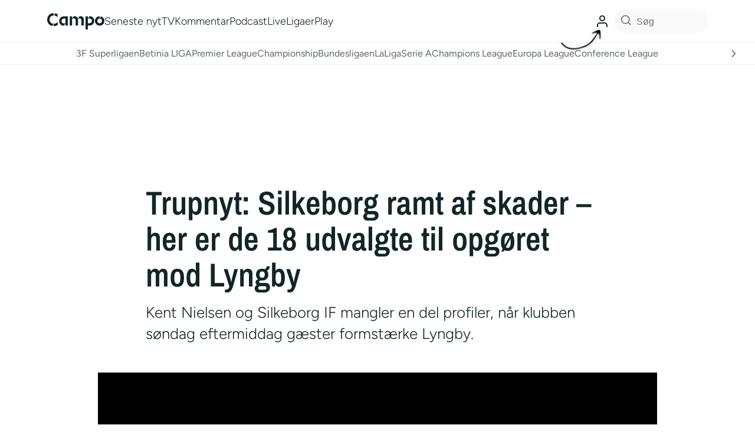

--- FILE ---
content_type: text/html; charset=UTF-8
request_url: https://widget.enetscores.com/FWE8D3BDF7EF58CCC6/tsid/884446
body_size: 825
content:
function getRandomString(length){var randomChars='ABCDEFGHIJKLMNOPQRSTUVWXYZabcdefghijklmnopqrstuvwxyz0123456789';var result='';for(var i=0;i
<length;i++){result+=randomChars.charAt(Math.floor(Math.random()*randomChars.length))}return result}if(typeof errorObject=='undefined'){var errorObject={}}if(typeof hashes=='undefined'){var hashes=[]}hashes.push(getRandomString(32));for(let index=0;index
<hashes.length;index++){errorObject[hashes[index]]=function(){const embedContainer=document.currentScript.parentElement;const errorCssSrc='https://es-djs.enetscores.com/css/widget/error.css';if(errorCssSrc!='null'&&errorCssSrc!=''){let errorCssLink=document.createElement('link');errorCssLink.setAttribute('href',errorCssSrc);errorCssLink.setAttribute('rel','stylesheet');errorCssLink.setAttribute('media','all');embedContainer.appendChild(errorCssLink)}let imageErrorDiv=document.createElement('div');imageErrorDiv.setAttribute('class','wff_widget_img');embedContainer.appendChild(imageErrorDiv);const errorText='Not active client';let errorTextNode=document.createTextNode(errorText);let errorTextDiv=document.createElement('div');errorTextDiv.setAttribute('class','wff_domain_text');errorTextDiv.appendChild(errorTextNode);embedContainer.appendChild(errorTextDiv);const remoteDomain='';const siteDomain='';const isDevIp='';if(remoteDomain!==''){const remoteDomain='';let domain=document.createTextNode(remoteDomain);let remoteDomainDiv=document.createElement('div');remoteDomainDiv.setAttribute('class','wff_domain_name');remoteDomainDiv.appendChild(domain);if(isDevIp){domain=document.createTextNode(siteDomain);remoteDomainDiv.removeAttribute('class');remoteDomainDiv.setAttribute('style','display: none');remoteDomainDiv.appendChild(domain)}embedContainer.appendChild(remoteDomainDiv)}const devInfo='[]';const devInfoParsed=JSON.parse(devInfo);if(isDevIp){for(let rowKey in devInfoParsed){let row=document.createTextNode(devInfoParsed[rowKey]);let domainDiv=document.createElement('div');domainDiv.setAttribute('class','wff_domain_name');console.dir(domainDiv);domainDiv.appendChild(row);embedContainer.appendChild(domainDiv)}}let buttonContainerDiv=document.createElement('div');buttonContainerDiv.setAttribute('class','wff_button_container');embedContainer.appendChild(buttonContainerDiv);const buttonLinkHref='https://www.enetscores.com/contact/inquiry/technical';let buttonATag=document.createElement('a');buttonATag.setAttribute('href',buttonLinkHref);buttonATag.setAttribute('target','_blank');buttonATag.setAttribute('class','wff_add_new_domain_button');buttonContainerDiv.appendChild(buttonATag);const buttonText='CONTACT US';let buttontextDiv=document.createElement('div');let buttonTextNode=document.createTextNode(buttonText);buttontextDiv.setAttribute('class','wff_button_text');buttontextDiv.appendChild(buttonTextNode);buttonATag.appendChild(buttontextDiv)};errorObject[hashes[index]]();hashes.splice(index,1)}


--- FILE ---
content_type: text/html; charset=utf-8
request_url: https://www.google.com/recaptcha/api2/aframe
body_size: 133
content:
<!DOCTYPE HTML><html><head><meta http-equiv="content-type" content="text/html; charset=UTF-8"></head><body><script nonce="_DMr2RGSQk1GFw6b1lTJdg">/** Anti-fraud and anti-abuse applications only. See google.com/recaptcha */ try{var clients={'sodar':'https://pagead2.googlesyndication.com/pagead/sodar?'};window.addEventListener("message",function(a){try{if(a.source===window.parent){var b=JSON.parse(a.data);var c=clients[b['id']];if(c){var d=document.createElement('img');d.src=c+b['params']+'&rc='+(localStorage.getItem("rc::a")?sessionStorage.getItem("rc::b"):"");window.document.body.appendChild(d);sessionStorage.setItem("rc::e",parseInt(sessionStorage.getItem("rc::e")||0)+1);localStorage.setItem("rc::h",'1768922855539');}}}catch(b){}});window.parent.postMessage("_grecaptcha_ready", "*");}catch(b){}</script></body></html>

--- FILE ---
content_type: text/css
request_url: https://es-djs.enetscores.com/css/widget/error.css
body_size: 328
content:
@import url('https://fonts.googleapis.com/css?family=Open+Sans');

.wff_widget_img {
	width: 397px;
	height: 182px;
	margin: 200px auto 40px auto;
	background-image: url('/../../../../img/domain_not_allowed.png');
	background-size: 397px 182px;
	background-repeat: no-repeat;
}
.wff_domain_text {
	font-size: 30px;
	font-family: Open Sans;
	font-weight: 600;
	text-transform: uppercase;
	color: #cd1041;
	text-align: center;
}

.wff_domain_name {
	font-size: 16px;
	font-family: Open Sans;
	font-weight: 400;
	color: #808080;
	text-align: center;
}

.wff_button_container {
	display: flex;
}

.wff_add_new_domain_button {
	margin: 40px auto;
	height: 40px;
	padding: 0 15px;
	line-height: 36px;
	cursor: pointer;
	display: inline-block;
	border-radius: 20px;
	font-size: 18px;
	font-weight: bold;
	font-family: Open Sans;
	text-transform: uppercase;
	text-decoration: none;
	background-color: #CD1041;
	color: #FFFFFF;
	border: 2px solid #FFFFFF;
	text-align: center;
}

.wff_add_new_domain_button:hover {
	background-color: #FFFFFF;
	color: #CD1041;
	border: 2px solid #CD1041;
}

.wff_add_new_domain_button:hover .wff_button_text {
	color: #CD1041;
}

.wff_button_text {
	color: #fff;
}

@media (max-width: 510px) {
	.wff_widget_img {
		width: 279px;
		height: 144px;
		background-size: 279px 144px;
	}

	.wff_domain_text {
		font-size: 24px;
	}
}

--- FILE ---
content_type: application/javascript
request_url: https://cl.k5a.io/612e22dc60d21d2655386fb2.module.js
body_size: 27365
content:
/** campo.dk - 612e22dc60d21d2655386fb2_generation4_20241015T1317 - Kilkaya AS - Copyright 2024 - Config:campodk */
(()=>{"use strict";function e(e,t){if(!{}.hasOwnProperty.call(e,t))throw new TypeError("attempted to use private field on non-instance");return e}var t=0;function i(e){return"__private_"+t+++"_"+e}var s=i("k5a"),r=i("hookAbleEvents"),a=i("delayEventCnt"),o=i("currHref"),n=i("prevHref"),l=i("hookMap"),h=i("callBacks"),c=i("lastClickTime"),u=i("clickTTL"),d=i("exitType"),p=i("forceDOMContentLoaded"),f=i("initUrls"),g=i("getLocationHref"),b=i("isNewUrl"),y=i("addSPASupport"),m=i("handleSPATransition"),k=i("calcExitType"),w=i("handleEvent"),O=i("execDelayHook"),P=i("execHook"),D=i("execute"),j=i("runDebug"),S=i("eventDebug");class _{constructor(t){Object.defineProperty(this,S,{value:q}),Object.defineProperty(this,j,{value:U}),Object.defineProperty(this,D,{value:R}),Object.defineProperty(this,P,{value:F}),Object.defineProperty(this,O,{value:N}),Object.defineProperty(this,w,{value:I}),Object.defineProperty(this,k,{value:L}),Object.defineProperty(this,m,{value:x}),Object.defineProperty(this,y,{value:M}),Object.defineProperty(this,b,{value:C}),Object.defineProperty(this,g,{value:E}),Object.defineProperty(this,f,{value:T}),Object.defineProperty(this,p,{value:A}),Object.defineProperty(this,s,{writable:!0,value:null}),Object.defineProperty(this,r,{writable:!0,value:{ready:[],active:[],hidden:[],pageView:[],click:[],exit:[],scroll:[],activity:[],spa:[]}}),Object.defineProperty(this,a,{writable:!0,value:0}),Object.defineProperty(this,o,{writable:!0,value:location.href}),Object.defineProperty(this,n,{writable:!0,value:null}),Object.defineProperty(this,l,{writable:!0,value:{blur:{hooks:["hidden"]},hidden:{hooks:["hidden"]},active:{hooks:["active"]},focus:{hooks:["active"]},loading:{hooks:["pageView"]},interactive:{hooks:["pageView","ready"]},complete:{hooks:["pageView","ready"]},DOMContentLoaded:{hooks:["pageView","ready"]},pageshow:{hooks:["pageView","ready"]},click:{hooks:["click"]},pagehide:{hooks:["exit"]},scroll:{hooks:["scroll","activity"],delay:!0},mousemove:{hooks:["activity"],delay:!0},mousedown:{hooks:["click"],delay:!1},mouseup:{hooks:["activity"],delay:!0},touchstart:{hooks:["activity"],delay:!0},touchend:{hooks:["activity"],delay:!0},keyup:{hooks:["activity"],delay:!0},keydown:{hooks:["activity"],delay:!0},spa:{hooks:["spa"]},prerenderingchange:{hooks:["pageView","ready"]}}}),Object.defineProperty(this,h,{writable:!0,value:{interactive:[],load:[],loaded:[],click:[]}}),Object.defineProperty(this,c,{writable:!0,value:0}),Object.defineProperty(this,u,{writable:!0,value:301}),Object.defineProperty(this,d,{writable:!0,value:"exit"}),e(this,s)[s]=t,e(this,f)[f](),t.cfg&&t.cfg.clickTTL&&t.cfg.clickTTL>e(this,u)[u]&&(e(this,u)[u]=t.cfg.clickTTL,e(this,s)[s].speaker.say("Click TTL: "+e(this,u)[u],"listener")),e(this,s)[s].element.addEventListener("DOMContentLoaded",e(this,w)[w].bind(this),!0),e(this,s)[s].element.addEventListener("prerenderingchange",e(this,w)[w].bind(this),!0),e(this,s)[s].element.addEventListener("readystatechange",e(this,w)[w].bind(this),!0),e(this,s)[s].element.addEventListener("visibilitychange",e(this,w)[w].bind(this),!0),e(this,s)[s].element.addEventListener("click",e(this,w)[w].bind(this),!1),e(this,s)[s].element.addEventListener("scroll",e(this,w)[w].bind(this),!1),e(this,s)[s].element.addEventListener("mousemove",e(this,w)[w].bind(this),!0),e(this,s)[s].element.addEventListener("mousedown",e(this,w)[w].bind(this),!0),window.addEventListener("pageshow",e(this,w)[w].bind(this),!0),window.addEventListener("pagehide",e(this,w)[w].bind(this),{capture:!0}),window.addEventListener("blur",e(this,w)[w].bind(this),!0),window.addEventListener("focus",e(this,w)[w].bind(this),!0),e(this,y)[y]()}postInitialize(){if(!document.readyState||"complete"!==document.readyState&&"loaded"!==document.readyState&&"interactive"!==document.readyState)setTimeout(function(){e(this,p)[p]()}.bind(this),500);else{e(this,s)[s].speaker.say("postInitialize firing DOMContentLoaded:"+document.readyState+" "+document.prerendering);try{e(this,p)[p]()}catch(t){console.log("Error creating event[1]: "+t.toString()),setTimeout(function(){e(this,p)[p]()}.bind(this),500)}}}getCurrentUrl(){return e(this,o)[o]}getPrevUrl(){return e(this,n)[n]}fireHook(t){if(e(this,l)[l][t])try{var i=document.createEvent("Event");i.initEvent(t,!0,!0),e(this,P)[P](t,i)}catch(e){console.log("Could not run fireHook on '"+t+"': "+e.toString())}}addHook(t,i,s=!1){"activity"!=t&&"spa"!=t||(s=!0),e(this,r)[r][t].push({callBack:i,done:!1,reuse:s})}getExitType(){return e(this,d)[d]}}function A(){if(!document.prerendering)try{var t=document.createEvent("Event");t.initEvent("DOMContentLoaded",!0,!0),e(this,P)[P]("DOMContentLoaded",t)}catch(e){console.log("Could not run forced event: "+e.toString())}}function T(){e(this,o)[o]=e(this,g)[g](),e(this,n)[n]=null}function E(){let t=location.href.replace(/\/$/,"");return e(this,s)[s].cfg.pageData.SPA&&(e(this,s)[s].cfg.pageData.SPA.ignoreAnchor&&!0===e(this,s)[s].cfg.pageData.SPA.ignoreAnchor&&(t=t.replace(/\#[^&]+/,"")),e(this,s)[s].cfg.pageData.SPA.ignoreQSP&&!0===e(this,s)[s].cfg.pageData.SPA.ignoreQSP&&(t=t.replace(/[\#\?\&].+/,""))),t}function C(){var t=e(this,g)[g]();return e(this,o)[o]!==t&&(e(this,n)[n]=e(this,o)[o],e(this,o)[o]=t,!0)}function M(){e(this,s)[s].cfg.pageData&&e(this,s)[s].cfg.pageData.SPA&&(e(this,s)[s].cfg.pageData.SPA.customEvent&&""!==e(this,s)[s].cfg.pageData.SPA.customEvent?(e(this,s)[s].speaker.say("Setting up SPA with customEvent: "+e(this,s)[s].cfg.pageData.SPA.customEvent,"listener"),e(this,s)[s].element.addEventListener(e(this,s)[s].cfg.pageData.SPA.customEvent,(t=>{e(this,s)[s].speaker.say("GOT SPA Event: "+e(this,o)[o]+" vs "+location.href+" "+e(this,c)[c]+" "+t.timeStamp),(e(this,b)[b]()||e(this,s)[s].cfg.pageData.SPA.forcedSPA)&&(e(this,k)[k](t.timeStamp),e(this,m)[m](!0))}),!0)):"MutationObserver"in window?new MutationObserver(function(t){if(e(this,s)[s].cfg.pageData.SPA.triggers&&""!=e(this,s)[s].cfg.pageData.SPA.triggers){for(var i=0;i<t.length;i++)if(t[i].target&&t[i].target.tagName){let a=[];if("head"==t[i].target.tagName.toLowerCase()&&t[i].addedNodes.length>0)for(let e=0;e<t[i].addedNodes.length;e++)"meta"==t[i].addedNodes[e].tagName.toLowerCase()&&a.push(t[i].addedNodes[e]);else"meta"==t[i].target.tagName.toLowerCase()&&a.push(t[i].target);for(let t=0;t<a.length;t++){var r=a[t].getAttribute("property");null==r&&(r=a[t].getAttribute("name")),r&&""!=r&&null!==r.match(new RegExp(e(this,s)[s].cfg.pageData.SPA.triggers))&&(e(this,s)[s].speaker.say('SPA mutation: got a match: "'+r+'" matched with: "'+e(this,s)[s].cfg.pageData.SPA.triggers+'"'),e(this,m)[m]())}}}else e(this,m)[m]()}.bind(this)).observe(document.documentElement||document.body,{attributes:!0,childList:!0,characterData:!0,subtree:!0}):this.addHook("activity",function(t){window.requestIdleCallback((()=>{e(this,m)[m]()}))}.bind(this),!0))}function x(t=!1){(e(this,b)[b]()||t)&&setTimeout(function(){e(this,s)[s].cfg.pageData.SPA&&!1!==e(this,s)[s].cfg.pageData.SPA.metaData?e(this,s)[s].pageData.reRead():e(this,s)[s].pageData.setField("url",e(this,o)[o]),e(this,s)[s].resetRequestId(),e(this,P)[P]("spa",new CustomEvent("spa",{detail:{sourceUrl:e(this,n)[n],targetUrl:e(this,o)[o]}}),!0)}.bind(this),e(this,s)[s].cfg.pageData.SPA&&e(this,s)[s].cfg.pageData.SPA.delayEvent&&e(this,s)[s].cfg.pageData.SPA.delayEvent>0?1e3*e(this,s)[s].cfg.pageData.SPA.delayEvent:1)}function L(t){e(this,c)[c]>0&&t>0&&t>=e(this,c)[c]&&t-e(this,c)[c]<=e(this,u)[u]?e(this,d)[d]="click":e(this,d)[d]="exit"}function I(t){if(!document.prerendering)switch(t.type){case"pagehide":e(this,k)[k](t.timeStamp),e(this,P)[P](t.type,t);break;case"readystatechange":let i=t.target.readyState;void 0!==e(this,l)[l][i]&&e(this,P)[P](i,t),"complete"==t.target.readyState&&(e(this,D)[D]("interactive",t),e(this,D)[D]("loaded",t));break;case"pageshow":e(this,P)[P](t.type,t,t.persisted);break;case"visibilitychange":e(this,P)[P]("visible"===document.visibilityState?"active":"hidden",t,!0);break;case"click":case"mousedown":if("click"==t.type&&e(this,c)[c]>0&&e(this,c)[c]>=t.timeStamp-e(this,u)[u])return void e(this,s)[s].speaker.say("event is click and we just did a mousedown event on this click","listener");e(this,c)[c]=t.timeStamp,e(this,k)[k](t.timeStamp),e(this,P)[P](t.type,t);break;case"DOMContentLoaded":case"mousemove":case"mouseup":case"scroll":case"beforeunload":case"blur":case"focus":case"prerenderingchange":e(this,l)[l][t.type].delay?(e(this,a)[a]++,setTimeout(e(this,O)[O].bind(this,t.type,t,e(this,a)[a]),100)):e(this,P)[P](t.type,t);break;default:e(this,s)[s].speaker.say("Don't know how to handle this event: "+t.type)}}function N(t,i,s){s===e(this,a)[a]&&e(this,P)[P](i.type,i)}function F(t,i,a=!1){if(e(this,s)[s].speaker.say("Got hook: "+t,"listener"),void 0!==e(this,l)[l][t]){"pageView"!==e(this,l)[l][t]&&"spa"!==e(this,l)[l][t]||this.k5a.resetRequestId();for(var o=0;o<e(this,l)[l][t].hooks.length;o++){let h=e(this,l)[l][t].hooks[o];for(var n=0;n<e(this,r)[r][h].length;n++)if(0==e(this,r)[r][h][n].done||1==a)try{e(this,r)[r][h][n].callBack(i),e(this,r)[r][h][n].reuse||(e(this,r)[r][h][n].done=!0)}catch(t){e(this,s)[s].speaker.say("Could not execute callback....."+t.toString(),"listener")}else e(this,s)[s].speaker.say("["+i.type+"]Hook already done: "+h,"listener");e(this,s)[s].logger.fire(h,i.source||"js",i.type)}}else e(this,s)[s].speaker.say("undefined hook: "+t,"listener")}function R(t,i){for(var s=0;s<e(this,h)[h][t].length;s++)0==e(this,h)[h][t][s].done&&(e(this,h)[h][t][s].callback(i),e(this,h)[h][t][s].done=!0)}function U(e){var t=document.getElementById("evtDebug");null===t&&((t=document.createElement("DIV")).id="evtDebug",t.style="background:grey;color:white;padding:5px;position:fixed;bottom:10px;right:10px;width:250px;min-height:30px;font-size:12px;opacity:0.85;",document.body.appendChild(t)),t.innerHTML+="<li>"+e.type+" "+document.visibilityState}function q(e){}function H(e,t){if(!{}.hasOwnProperty.call(e,t))throw new TypeError("attempted to use private field on non-instance");return e}var B=0;function V(e){return"__private_"+B+++"_"+e}var K=V("k5a"),z=V("prefix"),$=V("scopes"),J=V("scopeFilter"),Y=V("scopeFilterDev"),W=V("globalDebugMode"),G=V("globalDevMode"),Q=V("initModes"),X=V("getCaller");class Z{constructor(e="",t=null){return Object.defineProperty(this,X,{value:te}),Object.defineProperty(this,Q,{value:ee}),Object.defineProperty(this,K,{writable:!0,value:null}),Object.defineProperty(this,z,{writable:!0,value:"K5A"}),Object.defineProperty(this,$,{writable:!0,value:{}}),Object.defineProperty(this,J,{writable:!0,value:null}),Object.defineProperty(this,Y,{writable:!0,value:null}),Object.defineProperty(this,W,{writable:!0,value:!1}),Object.defineProperty(this,G,{writable:!0,value:!1}),H(this,K)[K]=t,H(this,z)[z]=e||H(this,z)[z],H(this,Q)[Q](),this.newScope(H(this,z)[z].toLowerCase())}newScope(e,t=!1,i=!1){var s;return void 0===(null==(s=H(this,$)[$])?void 0:s[e])&&(H(this,$)[$][e]=new oe(this,e),H(this,$)[$][e].debugMode=t,H(this,$)[$][e].devMode=i,null!=H(this,J)[J]&&e.match(H(this,J)[J])&&(H(this,$)[$][e].debugMode=!0),null!=H(this,Y)[Y]&&e.match(H(this,Y)[Y])&&(H(this,$)[$][e].devMode=!0)),H(this,$)[$][e]}set debugMode(e=!0){this.globalDebugMode=e}get debugMode(){return H(this,W)[W]}set globalDebugMode(e=!0){H(this,W)[W]=e}get globalDebugMode(){return H(this,W)[W]}setPersistentDebugMode(e=!1,t=!1){if(H(this,K)[K])if(e){var i=t?2:1;H(this,K)[K].storage.setKey("dbg",i,3600),this.debugMode=!0,this.say("Persistent debug mode initialized","k5a")}else H(this,K)[K].storage.delKey("dbg")}checkPersistentDebugMode(){if(H(this,K)[K]&&H(this,K)[K].storage&&H(this,K)[K].storage.canStore()){var e=H(this,K)[K].storage.getKey("dbg");e&&(e>1?(this.globalDebugMode=!0,this.globalDevMode=!0):1===e&&(this.globalDebugMode=!0,this.globalDevMode=!1))}}_log(e,t="info",i=null,s=!1){var r,a,o;if(0==H(this,W)[W]&&null!=i&&(null==(null==(r=H(this,$)[$])?void 0:r[i])||0==H(this,$)[$][i].debugMode))return;let n="";if("object"==typeof e&&(void 0!==e.prefix&&(n=e.prefix),t=e.type,i=e.scope,e=e.message),"error"==t||H(this,W)[W]||null!=(a=H(this,$)[$])&&a[i]&&null!=(o=H(this,$)[$])&&o[i].debugMode){let s="font-weight:bold;color:#284352;",r={info:"blue",error:"red",warn:"orange"},a=H(this,z)[z]+(null!==i?"["+i+"]":"")+n;if("error"===t?console.error("%c"+a+": %c"+e,s,"color:"+r[t]):console.log("%c"+a+": %c"+e,s,"color:"+r[t]),H(this,G)[G]||null!=i&&H(this,$)[$][i].devMode){let e=H(this,X)[X]();console.log("%c"+a+": %c \\-> "+e,s,"color:"+r[t])}}}table(e,t=null){this._canLog(t)&&(console.table?console.table(e):console.debug(JSON.stringify(e)))}dump(e,t=null){this._canLog(t)&&(H(this,G)[G]||null!=t&&H(this,$)[$][t].devMode?console.trace(e):console.debug(e))}_canLog(e=null){var t;return(null!=e||0!=H(this,W)[W])&&(null==e||null!=(null==(t=H(this,$)[$])?void 0:t[e])&&0!=H(this,$)[$][e].debugMode||0!=H(this,W)[W])}}function ee(){if(location.href.indexOf("k5aDebug")>-1){let e=new URL(location.href),t=e.searchParams.get("k5aDebug");t&&(t.indexOf("|")>-1||t.length>=3)?H(this,J)[J]=new RegExp("^"+t.replace("*",".*")+"$","i"):"1"!==t&&"true"!==t||(H(this,W)[W]=!0,this._log("global debug mode ON","info"));let i=e.searchParams.get("k5aDebugDev");i&&(i.indexOf("|")>-1||i.length>=3)?H(this,Y)[Y]=new RegExp("^"+i.replace("*",".*")+"$","i"):"1"!==i&&"true"!==i||(H(this,G)[G]=!0,this._log("global debug devmode ON","info"))}}function te(){let e=((new Error).stack||"").split("\n");for(var t=1;t<e.length;t++)if(-1===e[t].indexOf("speaker")||t+1==e.length)return e[t].trim();return""}var ie=V("scope"),se=V("speaker"),re=V("devMode"),ae=V("debugMode");class oe{constructor(e,t,i=!1){Object.defineProperty(this,ie,{writable:!0,value:""}),Object.defineProperty(this,se,{writable:!0,value:null}),Object.defineProperty(this,re,{writable:!0,value:!1}),Object.defineProperty(this,ae,{writable:!0,value:!1}),H(this,se)[se]=e,H(this,ie)[ie]=t,H(this,re)[re]=i}set globalDebugMode(e=!0){H(this,se)[se].globalDebugMode=e}get globalDebugMode(){return H(this,se)[se].globalDebugMode}set debugMode(e=!0){H(this,ae)[ae]=e}get debugMode(){return H(this,ae)[ae]}get speaker(){return H(this,se)[se]}set devMode(e=!0){H(this,re)[re]=e,e&&this.info("Dev mode: ON")}get devMode(){return H(this,re)[re]}canLog(){return H(this,se)[se]._canLog(H(this,ie)[ie])}log(e){this.say(e)}say(e){H(this,se)[se]._log(e,"info",H(this,ie)[ie])}info(e){this.say(e)}error(e){H(this,se)[se]._log(e,"error",H(this,ie)[ie])}warn(e){H(this,se)[se]._log(e,"warn",H(this,ie)[ie])}table(e){this.say("Table dump"),H(this,se)[se].table(e,H(this,ie)[ie])}dump(e){this.say("Dump"),H(this,se)[se].dump(e,H(this,ie)[ie])}newScope(e,t=!1,i=!1){return H(this,se)[se].newScope(e,t,i)}extendScope(e){return H(this,se)[se].newScope(H(this,ie)[ie]+":"+e)}setPersistentDebugMode(e=!1,t=!1){return H(this,se)[se].setPersistentDebugMode(e,t)}checkPersistentDebugMode(){return H(this,se)[se].checkPersistentDebugMode()}}function ne(){return ne=Object.assign?Object.assign.bind():function(e){for(var t=1;t<arguments.length;t++){var i=arguments[t];for(var s in i)({}).hasOwnProperty.call(i,s)&&(e[s]=i[s])}return e},ne.apply(null,arguments)}function le(e,t){if(!{}.hasOwnProperty.call(e,t))throw new TypeError("attempted to use private field on non-instance");return e}var he=0;function ce(e){return"__private_"+he+++"_"+e}var ue=ce("k5a"),de=ce("data"),pe=ce("hookMap"),fe=ce("loggerEnabled"),ge=ce("useRateLimiter"),ve=ce("reqCnt"),be=ce("reqLastCheckTime"),ye=ce("reqFastReqCnt"),me=ce("totalMaxRequest"),ke=ce("timeMaxRequest"),we=ce("timeRequestsCnt"),Oe=ce("compileLogdata"),Pe=ce("checkRateLimits");class De{constructor(e){Object.defineProperty(this,Pe,{value:Se}),Object.defineProperty(this,Oe,{value:je}),Object.defineProperty(this,ue,{writable:!0,value:null}),Object.defineProperty(this,de,{writable:!0,value:{}}),Object.defineProperty(this,pe,{writable:!0,value:{pageView:"p",click:"c",exit:"e",activity:"a",video:"v",nisa:"n"}}),Object.defineProperty(this,fe,{writable:!0,value:!0}),Object.defineProperty(this,ge,{writable:!0,value:!1}),Object.defineProperty(this,ve,{writable:!0,value:0}),Object.defineProperty(this,be,{writable:!0,value:null}),Object.defineProperty(this,ye,{writable:!0,value:0}),Object.defineProperty(this,me,{writable:!0,value:1e3}),Object.defineProperty(this,ke,{writable:!0,value:10}),Object.defineProperty(this,we,{writable:!0,value:10}),le(this,ue)[ue]=e,void 0!==le(this,ue)[ue].cfg.rateLimiter&&(le(this,ge)[ge]=!!le(this,ue)[ue].cfg.rateLimiter.enabled,le(this,ge)[ge]&&le(this,ue)[ue].speaker.say("Using ratelimiter with these settings: "+JSON.stringify(le(this,ue)[ue].cfg.rateLimiter),"logger"),void 0!==le(this,ue)[ue].cfg.rateLimiter.maxRequests&&(le(this,me)[me]=le(this,ue)[ue].cfg.rateLimiter.maxRequests),void 0!==le(this,ue)[ue].cfg.rateLimiter.throttlingTime&&(le(this,ke)[ke]=le(this,ue)[ue].cfg.rateLimiter.throttlingTime),void 0!==le(this,ue)[ue].cfg.rateLimiter.throttlingCount&&(le(this,we)[we]=le(this,ue)[ue].cfg.rateLimiter.throttlingCount))}getLogCount(){return le(this,ve)[ve]}disable(){le(this,fe)[fe]=!1}enable(){le(this,fe)[fe]=!0}fireNow(e,t,i="js",s="c"){this.addData(e,t),this.fire(e,i,s)}addData(e,t){le(this,ue)[ue].speaker.say("adding data for: "+e,"logger"),le(this,ue)[ue].speaker.table(t,"logger"),void 0===le(this,de)[de][e]?le(this,de)[de][e]=t:le(this,de)[de][e]=ne({},le(this,de)[de][e],t)}fire(e,t="",i=""){if(void 0!==le(this,de)[de][e]){var s=le(this,de)[de][e];delete le(this,de)[de][e],void 0!==le(this,pe)[pe][e]&&(s.l=le(this,pe)[pe][e]),void 0!==s._h&&""!==s._h||(s._h=e),void 0!==s._s&&""!==s._s||(s._s=t),void 0!==s._l&&""!==s._l||(s._l=i),le(this,ve)[ve]++,s._c=le(this,ve)[ve],le(this,Pe)[Pe](),this.doLog(s)}}doLog(e){if(0==le(this,fe)[fe])return;let t=le(this,Oe)[Oe](e);le(this,ue)[ue].speaker.say("full send: "+t);try{if(navigator&&navigator.sendBeacon)return navigator.sendBeacon(t+"&_m=b",{});var i=(new Date).getTime();return(new Image).src=t+"&_m=i&_r="+i,!0}catch(e){console.error(e.toString())}}doPostLog(e){if(le(this,Pe)[Pe](),0!=le(this,fe)[fe])try{if(navigator&&navigator.sendBeacon){le(this,ve)[ve]++;var t=[];if(void 0===e.l)return console.error("Missing logType!"),!1;t.push("l="+e.l),["_h","_s","_l"].forEach((function(i,s){void 0===e[i]&&(e[i]=""),t.push(i+"="+e[i])})),t.push("_m=b"),t.push("_c="+le(this,ve)[ve]),e.i=le(this,ue)[ue].cfg.installationId,navigator.sendBeacon(le(this,ue)[ue].k5aServer+"p?i="+le(this,ue)[ue].cfg.installationId+"&"+t.join("&"),JSON.stringify(e))}}catch(e){console.error(e.toString())}}}function je(e){for(var t in e)e[t]instanceof Array&&(e[t]=e[t].join("|"));var i="";void 0!==e.l&&(i="&l="+e.l,delete e.l);var s=Object.keys(e).map((t=>t+"="+encodeURIComponent(e[t]))).join("&");return le(this,ue)[ue].k5aServer+"?i="+le(this,ue)[ue].cfg.installationId+i+"&"+s}function Se(){if(le(this,ge)[ge]){if(null===le(this,be)[be])return void(le(this,be)[be]=parseInt((new Date).getTime()/1e3));let e=parseInt((new Date).getTime()/1e3);e-le(this,be)[be]<=le(this,ke)[ke]?(le(this,ye)[ye]++,le(this,ye)[ye]>=le(this,we)[we]&&(le(this,fe)[fe]?(le(this,ue)[ue].speaker.say("Throttling log requests, execeed limits with "+le(this,ye)[ye]+" of "+le(this,we)[we]+" the last "+le(this,ke)[ke]+" seconds","logger"),this.disable()):le(this,ue)[ue].speaker.say("Log requests is throttled, execeed limits with "+le(this,ye)[ye]+" of "+le(this,we)[we]+" the last "+le(this,ke)[ke]+" seconds","logger"))):(le(this,ye)[ye]=0,!1===le(this,fe)[fe]&&le(this,ve)[ve]<le(this,me)[me]&&(le(this,ue)[ue].speaker.say("Reenabling logging again","logger"),this.enable())),le(this,be)[be]=e,le(this,ve)[ve]>le(this,me)[me]&&le(this,ue)[ue].speaker.warn("This client execeded max total log requests - "+le(this,ve)[ve]+" of max "+le(this,me)[me],"logger")}}function _e(e,t){if(!{}.hasOwnProperty.call(e,t))throw new TypeError("attempted to use private field on non-instance");return e}var Ae=0;function Te(e){return"__private_"+Ae+++"_"+e}var Ee=Te("url"),Ce=Te("k5a");class Me{constructor(e=null,t=null){Object.defineProperty(this,Ee,{writable:!0,value:""}),Object.defineProperty(this,Ce,{writable:!0,value:null}),null!==e&&(null!==e.match(/^\/\//i)?e=location.protocol+"//"+e:null===e.match(/^https?\:\/+/i)&&(e="https://"+e));try{var i;_e(this,Ee)[Ee]=new URL(null!=(i=e)?i:location.href)}catch(t){var s;console.error("Invalid url given '"+(null!=(s=e)?s:location.href)+"' "+t.toString())}}get isLink(){return 0==_e(this,Ee)[Ee].href.toLowerCase().indexOf("http",0)}get domain(){return _e(this,Ee)[Ee].hostname.split(".").slice(-2).join(".")}get hash(){return _e(this,Ee)[Ee].hash}get host(){return _e(this,Ee)[Ee].host}get hostname(){return _e(this,Ee)[Ee].hostname}get href(){return _e(this,Ee)[Ee].href}get origin(){return _e(this,Ee)[Ee].origin}get password(){return _e(this,Ee)[Ee].password}get pathname(){return _e(this,Ee)[Ee].pathname}get port(){return _e(this,Ee)[Ee].port}get protocol(){return _e(this,Ee)[Ee].port}get search(){return _e(this,Ee)[Ee].search}get searchParams(){return _e(this,Ee)[Ee].searchParams}get clean(){return _e(this,Ee)[Ee].href.split(/[?#]/)[0]}get k5a(){var e;let t=_e(this,Ee)[Ee],i=null;try{var s,r;if(null==_e(this,Ce)[Ce]&&"undefined"!=typeof kilkaya&&null!=(s=kilkaya)&&null!=(s=s.cfg)&&null!=(s=s.url)&&s.rules&&(_e(this,Ce)[Ce]=kilkaya,i=_e(this,Ce)[Ce].speaker.newScope("k5aUrl"),i.say("k5a parsing url: "+t)),null!==_e(this,Ce)[Ce]&&null!=(r=_e(this,Ce)[Ce])&&null!=(r=r.cfg)&&null!=(r=r.url)&&r.rules){const e=_e(this,Ce)[Ce].cfg.url.rules,i=t.toString();for(let s=0;s<e.length;s++){let r=e[s].rule.replaceAll("/(?i)","");r=r.replace(/\/$/,"");let a=new RegExp(r,"i"),o=i.replace(a,e[s].replace);if(o!=i){t=new URL(o);break}}}}catch(e){console.error("Could not url parse url : |"+t+"| reason: "+e.toString())}return null==(e=i)||e.say("k5a url result: "+(t.hostname+t.pathname).replace(/\/+$/,"").replace(/\/+/,"/")),(t.hostname+t.pathname).replace(/\/+$/,"").replace(/\/+/,"/")}}function xe(e,t){if(!{}.hasOwnProperty.call(e,t))throw new TypeError("attempted to use private field on non-instance");return e}var Le=0;function Ie(e){return"__private_"+Le+++"_"+e}var Ne=Ie("f"),Fe=Ie("keyStrBase64"),Re=Ie("keyStrUriSafe"),Ue=Ie("baseReverseDic");class qe{constructor(){Object.defineProperty(this,Ne,{writable:!0,value:String.fromCharCode}),Object.defineProperty(this,Fe,{writable:!0,value:"ABCDEFGHIJKLMNOPQRSTUVWXYZabcdefghijklmnopqrstuvwxyz0123456789+/="}),Object.defineProperty(this,Re,{writable:!0,value:"ABCDEFGHIJKLMNOPQRSTUVWXYZabcdefghijklmnopqrstuvwxyz0123456789+-$"}),Object.defineProperty(this,Ue,{writable:!0,value:{}})}getBaseValue(e,t){if(!xe(this,Ue)[Ue][e]){xe(this,Ue)[Ue][e]={};for(var i=0;i<e.length;i++)xe(this,Ue)[Ue][e][e.charAt(i)]=i}return xe(this,Ue)[Ue][e][t]}compressToBase64(e){if(null==e)return"";var t=this._compress(e,6,function(e){return xe(this,Fe)[Fe].charAt(e)}.bind(this));switch(t.length%4){default:case 0:return t;case 1:return t+"===";case 2:return t+"==";case 3:return t+"="}}decompressFromBase64(e){return null==e?"":""==e?null:this._decompress(e.length,32,function(t){return getBaseValue(xe(this,Fe)[Fe],e.charAt(t))}.bind(this))}compressToUTF16(e){return null==e?"":this._compress(e,15,function(e){return xe(this,Ne)[Ne](e+32)}.bind(this))+" "}decompressFromUTF16(e){return null==e?"":""==e?null:this._decompress(e.length,16384,function(t){return e.charCodeAt(t)-32}.bind(e))}compressToUint8Array(e){for(var t=this.compress(e),i=new Uint8Array(2*t.length),s=0,r=t.length;s<r;s++){var a=t.charCodeAt(s);i[2*s]=a>>>8,i[2*s+1]=a%256}return i}decompressFromUint8Array(e){if(null==e)return this.decompress(e);for(var t=new Array(e.length/2),i=0,s=t.length;i<s;i++)t[i]=256*e[2*i]+e[2*i+1];var r=[];return t.forEach(function(e){r.push(xe(this,Ne)[Ne](e))}.bind(this)),this.decompress(r.join(""))}compressToEncodedURIComponent(e){return null==e?"":this._compress(e,6,function(e){return xe(this,Re)[Re].charAt(e)}.bind(this))}decompressFromEncodedURIComponent(e){return null==e?"":""==e?null:(e=e.replace(/ /g,"+"),this._decompress(e.length,32,function(t){return getBaseValue(xe(this,Re)[Re],e.charAt(t))}.bind(this)))}compress(e){return this._compress(e,16,function(e){return xe(this,Ne)[Ne](e)}.bind(this))}_compress(e,t,i){if(null==e)return"";var s,r,a,o={},n={},l="",h="",c="",u=2,d=3,p=2,f=[],g=0,v=0;for(a=0;a<e.length;a+=1)if(l=e.charAt(a),Object.prototype.hasOwnProperty.call(o,l)||(o[l]=d++,n[l]=!0),h=c+l,Object.prototype.hasOwnProperty.call(o,h))c=h;else{if(Object.prototype.hasOwnProperty.call(n,c)){if(c.charCodeAt(0)<256){for(s=0;s<p;s++)g<<=1,v==t-1?(v=0,f.push(i(g)),g=0):v++;for(r=c.charCodeAt(0),s=0;s<8;s++)g=g<<1|1&r,v==t-1?(v=0,f.push(i(g)),g=0):v++,r>>=1}else{for(r=1,s=0;s<p;s++)g=g<<1|r,v==t-1?(v=0,f.push(i(g)),g=0):v++,r=0;for(r=c.charCodeAt(0),s=0;s<16;s++)g=g<<1|1&r,v==t-1?(v=0,f.push(i(g)),g=0):v++,r>>=1}0==--u&&(u=Math.pow(2,p),p++),delete n[c]}else for(r=o[c],s=0;s<p;s++)g=g<<1|1&r,v==t-1?(v=0,f.push(i(g)),g=0):v++,r>>=1;0==--u&&(u=Math.pow(2,p),p++),o[h]=d++,c=String(l)}if(""!==c){if(Object.prototype.hasOwnProperty.call(n,c)){if(c.charCodeAt(0)<256){for(s=0;s<p;s++)g<<=1,v==t-1?(v=0,f.push(i(g)),g=0):v++;for(r=c.charCodeAt(0),s=0;s<8;s++)g=g<<1|1&r,v==t-1?(v=0,f.push(i(g)),g=0):v++,r>>=1}else{for(r=1,s=0;s<p;s++)g=g<<1|r,v==t-1?(v=0,f.push(i(g)),g=0):v++,r=0;for(r=c.charCodeAt(0),s=0;s<16;s++)g=g<<1|1&r,v==t-1?(v=0,f.push(i(g)),g=0):v++,r>>=1}0==--u&&(u=Math.pow(2,p),p++),delete n[c]}else for(r=o[c],s=0;s<p;s++)g=g<<1|1&r,v==t-1?(v=0,f.push(i(g)),g=0):v++,r>>=1;0==--u&&(u=Math.pow(2,p),p++)}for(r=2,s=0;s<p;s++)g=g<<1|1&r,v==t-1?(v=0,f.push(i(g)),g=0):v++,r>>=1;for(;;){if(g<<=1,v==t-1){f.push(i(g));break}v++}return f.join("")}decompress(e){return null==e?"":""==e?null:this._decompress(e.length,32768,function(t){return e.charCodeAt(t)}.bind(e))}_decompress(e,t,i){var s,r,a,o,n,l,h,c=[],u=4,d=4,p=3,f="",g=[],v={val:i(0),position:t,index:1};for(s=0;s<3;s+=1)c[s]=s;for(a=0,n=Math.pow(2,2),l=1;l!=n;)o=v.val&v.position,v.position>>=1,0==v.position&&(v.position=t,v.val=i(v.index++)),a|=(o>0?1:0)*l,l<<=1;switch(a){case 0:for(a=0,n=Math.pow(2,8),l=1;l!=n;)o=v.val&v.position,v.position>>=1,0==v.position&&(v.position=t,v.val=i(v.index++)),a|=(o>0?1:0)*l,l<<=1;h=xe(this,Ne)[Ne](a);break;case 1:for(a=0,n=Math.pow(2,16),l=1;l!=n;)o=v.val&v.position,v.position>>=1,0==v.position&&(v.position=t,v.val=i(v.index++)),a|=(o>0?1:0)*l,l<<=1;h=xe(this,Ne)[Ne](a);break;case 2:return""}for(c[3]=h,r=h,g.push(h);;){if(v.index>e)return"";for(a=0,n=Math.pow(2,p),l=1;l!=n;)o=v.val&v.position,v.position>>=1,0==v.position&&(v.position=t,v.val=i(v.index++)),a|=(o>0?1:0)*l,l<<=1;switch(h=a){case 0:for(a=0,n=Math.pow(2,8),l=1;l!=n;)o=v.val&v.position,v.position>>=1,0==v.position&&(v.position=t,v.val=i(v.index++)),a|=(o>0?1:0)*l,l<<=1;c[d++]=xe(this,Ne)[Ne](a),h=d-1,u--;break;case 1:for(a=0,n=Math.pow(2,16),l=1;l!=n;)o=v.val&v.position,v.position>>=1,0==v.position&&(v.position=t,v.val=i(v.index++)),a|=(o>0?1:0)*l,l<<=1;c[d++]=xe(this,Ne)[Ne](a),h=d-1,u--;break;case 2:return g.join("")}if(0==u&&(u=Math.pow(2,p),p++),c[h])f=c[h];else{if(h!==d)return null;f=r+r.charAt(0)}g.push(f),c[d++]=r+f.charAt(0),r=f,0==--u&&(u=Math.pow(2,p),p++)}}}function He(e,t){if(!{}.hasOwnProperty.call(e,t))throw new TypeError("attempted to use private field on non-instance");return e}var Be=0;function Ve(e){return"__private_"+Be+++"_"+e}var Ke=Ve("storageName"),ze=Ve("storageMode"),$e=Ve("sameSite"),Je=Ve("domain"),Ye=Ve("canStore"),We=Ve("useBinary"),Ge=Ve("useBase64"),Qe=Ve("buckSize"),Xe=Ve("buckCnt"),Ze=Ve("dataSet"),et=Ve("k5a"),tt=Ve("checkStorage"),it=Ve("getData"),st=Ve("saveData"),rt=Ve("getCookie"),at=Ve("saveToCookie"),ot=Ve("resetCookie"),nt=Ve("setCookie");class lt{constructor(e,t="_k5a",i="cookie"){Object.defineProperty(this,nt,{value:gt}),Object.defineProperty(this,ot,{value:ft}),Object.defineProperty(this,at,{value:pt}),Object.defineProperty(this,rt,{value:dt}),Object.defineProperty(this,st,{value:ut}),Object.defineProperty(this,it,{value:ct}),Object.defineProperty(this,tt,{value:ht}),Object.defineProperty(this,Ke,{writable:!0,value:"_k5a"}),Object.defineProperty(this,ze,{writable:!0,value:"cookie"}),Object.defineProperty(this,$e,{writable:!0,value:"Strict"}),Object.defineProperty(this,Je,{writable:!0,value:""}),Object.defineProperty(this,Ye,{writable:!0,value:!1}),Object.defineProperty(this,We,{writable:!0,value:!1}),Object.defineProperty(this,Ge,{writable:!0,value:!1}),Object.defineProperty(this,Qe,{writable:!0,value:950}),Object.defineProperty(this,Xe,{writable:!0,value:4}),Object.defineProperty(this,Ze,{writable:!0,value:null}),Object.defineProperty(this,et,{writable:!0,value:null}),t!==He(this,Ke)[Ke]&&""!==t?He(this,Ke)[Ke]=t:void 0!==e&&void 0!==e.cfg.storage&&(void 0!==e.cfg.storage.name&&(He(this,Ke)[Ke]=e.cfg.storage.name),void 0!==e.cfg.storage.type&&"localstorage"==e.cfg.storage.type&&(i="localstorage"),void 0!==e.cfg.storage.b64&&e.cfg.storage.b64&&(He(this,Ge)[Ge]=!0,e.speaker.say("storage: b64 on")),void 0!==e.cfg.storage.compress&&e.cfg.storage.compress&&(He(this,We)[We]=!0,e.speaker.say("storage: compress on"))),i!=He(this,ze)[ze]&&(He(this,ze)[ze]=i),He(this,et)[et]=e;let s=new Me(location.href);He(this,Je)[Je]=s.domain,He(this,Ye)[Ye]=He(this,tt)[tt](),e.speaker.say("Can store : "+(He(this,Ye)[Ye]?"yes":"no")+" storageMode:"+He(this,ze)[ze]),He(this,Ye)[Ye]&&(He(this,Ze)[Ze]=He(this,it)[it]())}canStore(){return He(this,Ye)[Ye]}get(){return He(this,Ze)[Ze]}set(e){He(this,Ze)[Ze]=e,He(this,st)[st]()}getKey(e){return null==He(this,Ze)[Ze]&&(He(this,Ze)[Ze]=He(this,it)[it]()),null!==He(this,Ze)[Ze]&&void 0!==He(this,Ze)[Ze][e]?He(this,Ze)[Ze][e][1]>0&&parseInt((new Date).getTime()/1e3)>He(this,Ze)[Ze][e][1]?(delete He(this,Ze)[Ze][e],He(this,st)[st](),null):He(this,Ze)[Ze][e][0]:null}setKey(e,t,i=0){null==He(this,Ze)[Ze]&&(He(this,Ze)[Ze]=He(this,it)[it]()),He(this,Ze)[Ze][e]=[t,i>0?parseInt((new Date).getTime()/1e3)+i:0],He(this,st)[st]()}delKey(e){null==He(this,Ze)[Ze]&&(He(this,Ze)[Ze]=He(this,it)[it]());try{delete He(this,Ze)[Ze][e]}catch(t){console.log("could not delete key: "+e)}He(this,st)[st]()}delete(){try{"localstorage"==He(this,ze)[ze]?localStorage.removeItem(He(this,Ke)[Ke]):He(this,ot)[ot]()}catch(e){return console.error("Could not delete "+He(this,ze)[ze]+", reason: "+e.toString()),!1}return!0}}function ht(){var e=!1;if("cookie"===He(this,ze)[ze]){if(navigator&&navigator.cookieEnabled&&(e=!0),!e){var t="__t"+(new Date).getTime();document.cookie=t+"=1",e=-1!==document.cookie.indexOf(t+"="),document.cookie=t+"=1; expires=Thu, 01-Jan-1970 00:00:01 GMT"}}else if("localstorage"===He(this,ze)[ze]){e=!1;try{if("object"==(typeof window.localStorage).toLowerCase())try{const t="_k5a_storage_check_"+He(this,et)[et].requestId;window.localStorage.setItem(t,null),window.localStorage.removeItem(t),e=!0}catch(t){e=!1}}catch(t){e=!1}}return e}function ct(){let e;if("localstorage"==He(this,ze)[ze]){if(e=localStorage.getItem(He(this,Ke)[Ke]),He(this,We)[We]){let t=(new qe).decompress(e);null!==t&&(e=t)}}else if(e=He(this,rt)[rt](He(this,Ke)[Ke]),He(this,Ge)[Ge]&&null!==e)try{e=decodeURIComponent(atob(e))}catch(e){console.error(e.toString())}if(null==e)return{};try{return JSON.parse(e)}catch(e){console.log("error in data: "+e.toString()),"localstorage"!==He(this,ze)[ze]&&He(this,ot)[ot]()}return{}}function ut(){let e=JSON.stringify(He(this,Ze)[Ze]);"localstorage"==He(this,ze)[ze]?(He(this,We)[We]&&(e=(new qe).compress(e)),localStorage.setItem(He(this,Ke)[Ke],e)):(He(this,Ge)[Ge]&&(e=btoa(encodeURIComponent(e))),He(this,at)[at](e))}function dt(e){let t="",i=0,s=!1,r=0;for(;(0===i||s)&&i<He(this,Xe)[Xe];){let a=e+(i>0?i:"")+"=";if(document.cookie.length>0){let e=document.cookie.indexOf(a);if(-1!=e){e+=a.length;let o=document.cookie.indexOf(";",e);-1==o&&(o=document.cookie.length);let n=document.cookie.substring(e,o);if(n.length>0){if(0==i){let e=n.indexOf("@",0);r=n.substring(0,e),n=n.substr(e+1)}t+=n,s=!0}else s=!1}}i++}return t.length!=r?(console.error("Data is corrupt! - "+t.length+"vs"+r),He(this,ot)[ot](),null):t.length>0?t:null}function pt(e){let t=new Date;t.setFullYear(t.getFullYear()+1),He(this,ot)[ot]();let i=0,s=e.length+"@"+e.substr(i,He(this,Qe)[Qe]);for(;s.length>0&&i<He(this,Xe)[Xe];)try{He(this,nt)[nt](i>0?He(this,Ke)[Ke]+i:He(this,Ke)[Ke],s,new Date(t),"/",He(this,Je)[Je],He(this,$e)[$e]),i++,s=e.substr(He(this,Qe)[Qe]*i,He(this,Qe)[Qe])}catch(e){console.debug(e.toString()),i=1e3}}function ft(){let e=new Date;e.setFullYear(e.getFullYear()-1);for(let t=0;t<4;t++)He(this,nt)[nt](He(this,Ke)[Ke]+(t>0?t:""),"",new Date(e),"/",He(this,Je)[Je],He(this,$e)[$e])}function gt(e,t,i,s,r,a,o){void 0===a&&(a="Lax"),"None"===a&&(o=!0);var n=e+"="+t+(i?"; Expires="+i.toGMTString():"")+(s?"; Path="+s:"")+(r?"; Domain="+r:"")+(a?"; SameSite="+a:"")+(o?"; Secure":"");document.cookie=n}function vt(e,t){if(!{}.hasOwnProperty.call(e,t))throw new TypeError("attempted to use private field on non-instance");return e}var bt=0;function yt(e){return"__private_"+bt+++"_"+e}var mt=yt("channel");class kt{constructor(e=!1,t="domDetection2"){if(Object.defineProperty(this,mt,{writable:!0,value:""}),"domDetection"==t){var i=document.createElement("div");i.style.cssText="position: fixed;top: 0;left: 0;bottom: 0;right: 0;",document.documentElement.insertBefore(i,document.documentElement.firstChild);var s={width:i.offsetWidth,height:i.offsetHeight};console.debug(s);var r=s.width;vt(this,mt)[mt]=r<600?"mobile":"desktop",e&&r>=600&&(/ipad|android|tablet|kindle|silk|nook\s+browser|msie.+touch|xoom\s+build/i.test(navigator.userAgent)||"macintel"===navigator.platform.toLowerCase()&&void 0!==navigator.standalone)&&(vt(this,mt)[mt]="tablet"),document.documentElement.removeChild(i)}else{var a=navigator.userAgent.toLowerCase();-1===a.indexOf("mobile")&&a.indexOf("android")>-1||/(tablet|ipad|playbook|silk|kindle|nook\s+browser|msie.+touch|xoom\s+build)/i.test(a)||"macintel"===navigator.platform.toLowerCase()&&void 0!==navigator.standalone?vt(this,mt)[mt]=e?"tablet":"desktop":/Mobile|iP(hone|od)|Android.*Mobile|BlackBerry|IEMobile|Kindle|Silk-Accelerated|(hpw|web)OS|Opera M(obi|ini)/i.test(a)?vt(this,mt)[mt]="mobile":vt(this,mt)[mt]="desktop"}}getChannel(){return vt(this,mt)[mt]}}function wt(e,t){if(!{}.hasOwnProperty.call(e,t))throw new TypeError("attempted to use private field on non-instance");return e}var Ot=0;function Pt(e){return"__private_"+Ot+++"_"+e}var Dt=Pt("wordcount");class jt{constructor(e,t){if(Object.defineProperty(this,Dt,{writable:!0,value:0}),void 0!==t.wordCount)for(var i of Object.keys(t.wordCount.article))if("cl"==i)for(var s of Object.keys(t.wordCount.article[i]))for(var r=e.getElementsByClassName(s),a=0;a<r.length;a++)n=(n=r[a].textContent).replace(/\s+/g," "),1==t.wordCount.article.cl[s]?wt(this,Dt)[Dt]+=n.split(" ").length-1:wt(this,Dt)[Dt]-=n.split(" ").length-1;else if("el"==i)for(var o of Object.keys(t.wordCount.article[i]))for(r=e.getElementsByTagName(o),a=0;a<r.length;a++){var n;n=(n=r[a].textContent).replace(/\s+/g," "),1==t.wordCount.article.el[o]?wt(this,Dt)[Dt]+=n.split(" ").length-1:wt(this,Dt)[Dt]-=n.split(" ").length-1}}getWordcount(){return wt(this,Dt)[Dt]}}function St(e,t){if(!{}.hasOwnProperty.call(e,t))throw new TypeError("attempted to use private field on non-instance");return e}var _t=0;function At(e){return"__private_"+_t+++"_"+e}var Tt=At("paywallDetected");class Et{constructor(e,t){if(Object.defineProperty(this,Tt,{writable:!0,value:""}),null!=e&&void 0!==t.paywall&&void 0!==t.paywall.auto&&t.paywall.auto){if(void 0===t.paywall.element)return console.error("Paywall: missing element configuration"),!1;e.querySelectorAll(t.paywall.element).length>0&&(St(this,Tt)[Tt]="hard")}}getPaywall(){return St(this,Tt)[Tt]}}function Ct(e,t){if(!{}.hasOwnProperty.call(e,t))throw new TypeError("attempted to use private field on non-instance");return e}var Mt=0;function xt(e){return"__private_"+Mt+++"_"+e}var Lt=xt("referer"),It=xt("qsps"),Nt=xt("special"),Ft=xt("getQSP");class Rt{constructor(e,t){Object.defineProperty(this,Ft,{value:Ut}),Object.defineProperty(this,Lt,{writable:!0,value:""}),Object.defineProperty(this,It,{writable:!0,value:["utm_source"]}),Object.defineProperty(this,Nt,{writable:!0,value:{"facebook.com":["fbclid"]}}),void 0!==t.referer&&(Ct(this,It)[It]=t.referer);for(var i=0;i<Ct(this,It)[It].length;i++)if(void 0!==Ct(this,It)[It][i]&&""!=Ct(this,It)[It][i]&&!1!==(r=Ct(this,Ft)[Ft](Ct(this,It)[It][i]))&&""!==r){Ct(this,Lt)[Lt]=r;break}if(""===Ct(this,Lt)[Lt])for(var s of Object.keys(Ct(this,Nt)[Nt])){for(i=0;i<Ct(this,Nt)[Nt][s].length;i++){var r;if(!1!==(r=Ct(this,Ft)[Ft](Ct(this,Nt)[Nt][s][i]))){Ct(this,Lt)[Lt]=s;break}}if(""!==Ct(this,Lt)[Lt])break}""===Ct(this,Lt)[Lt]&&document.referrer&&""!==document.referrer&&(Ct(this,Lt)[Lt]=document.referrer),""===Ct(this,Lt)[Lt]&&(Ct(this,Lt)[Lt]="_")}getReferer(){return Ct(this,Lt)[Lt]}}function Ut(e){var t=e+"=",i=location.href.indexOf(t),s=-1;return i>-1&&(i+=t.length,-1==(s=location.href.indexOf("&",i))&&(s=location.href.indexOf("#",i)),s>-1?decodeURIComponent(location.href.substring(i,s)):decodeURIComponent(location.href.substr(i)))}function qt(e,t){if(!{}.hasOwnProperty.call(e,t))throw new TypeError("attempted to use private field on non-instance");return e}var Ht=0;function Bt(e){return"__private_"+Ht+++"_"+e}var Vt=Bt("autoSection");class Kt{constructor(e,t){if(Object.defineProperty(this,Vt,{writable:!0,value:""}),void 0!==t.autoSection&&t.autoSection&&""!==e){var i=new URL(e).pathname.split("/");i.length>2&&""!==i[1]&&(qt(this,Vt)[Vt]=i[1].toLowerCase())}}getSection(){return qt(this,Vt)[Vt]}}class zt{getMostVisibleElement(e){var t=window.innerHeight,i=0,s=null;for(var r of Array.from(e)){var a=r.getBoundingClientRect(),o=a.bottom-a.top,n={top:a.top>=0&&a.top<t,bottom:a.bottom>0&&a.bottom<t},l=0;if(n.top&&n.bottom)l=o;else if(n.top)l=t-a.top;else if(n.bottom)l=a.bottom;else if(o>t&&a.top<0){var h=Math.abs(a.top);h<o&&(l=o-h)}l>i&&(i=l,s=r)}return s}}function $t(e,t){if(!{}.hasOwnProperty.call(e,t))throw new TypeError("attempted to use private field on non-instance");return e}var Jt=0;function Yt(e){return"__private_"+Jt+++"_"+e}var Wt=Yt("readK5AMeta"),Gt=Yt("readLPMeta"),Qt=Yt("readLDJson");class Xt{constructor(e,t){switch(Object.defineProperty(this,Qt,{value:ti}),Object.defineProperty(this,Gt,{value:ei}),Object.defineProperty(this,Wt,{value:Zt}),t){case"auto":!0!==$t(this,Wt)[Wt](e)&&$t(this,Gt)[Gt](e);break;case"LPMeta":$t(this,Gt)[Gt](e);break;case"ld+json":$t(this,Qt)[Qt](e,t);break;default:$t(this,Wt)[Wt](e,t)}}}function Zt(e,t="k5aMeta"){if(void 0!==window[t]){for(var i=e.getFields(),s=Object.keys(window[t]),r=0;r<i.length;r++)if(void 0!==window[t][i[r]]&&null!==window[t][i[r]])e.setField(i[r],window[t][i[r]]);else{for(var a=!1,o=0;o<s.length;o++)if((s[o].toLowerCase()==i[r].toLowerCase()||"referrer"==s[o].toLowerCase()&&"referer"==i[r].toLowerCase())&&void 0!==window[t][s[o]]&&""!==window[t][s[o]]&&null!==window[t][s[o]]){e.setField(i[r],window[t][s[o]]),a=!0;break}a||e.delField(i[r])}return!0}return!1}function ei(e){if("undefined"!=typeof LPMeta){var t={url:"url",channel:"channel",image:"image",title:"title",section:"section",type:"type",tag:"tag",cTag:"cntTag",published_time:"publishtime",modified_time:"modifiedtime",paywalluser:"subscriber",paywall:"paid",wordcount:"wordcount",author:"author",conversion:"conversion",converted_user:"conversion",converteduser:"conversion"};for(var i in t)if(void 0!==LPMeta[i]&&""!==LPMeta[i])if("object"==typeof LPMeta[i])for(var s in LPMeta[i])e.setField(t[i],LPMeta[i][s].toLowerCase().trim());else e.setField(t[i],LPMeta[i]);return!0}return!1}function ti(e){var t=document.querySelector('script[type="application/ld+json"]');if(null!=t)var i=JSON.parse(t.innerText),s={mainEntityOfPage:{key:"@id",to:"url"},articleSection:"section",author:{key:"name",to:"author"},datePublished:"publishtime",dateModified:"modifiedtime",headline:"title",image:{key:"0",to:"image"},isAccessibleForFree:{to:"paid",auto:e=>"true"===e||!0===e||1===e?0:1},keywords:{to:"tag",auto:e=>{let t=e.split(/[\s\,\|]+/);return null!=t&&t.length&&t.length>0?t:[]}}};const r=function(e,t){return null!=t&&t.auto&&(t.auto,1)?t.auto(e):e};for(var a in s){var o,n;if(null!=i&&i[a])if(null!=(o=s[a])&&o.key&&null!=(n=i[a])&&n[s[a].key]&&""!==i[a][s[a].key])e.setField(s[a].to,r(i[a][s[a].key],s[a]));else if(""!==i[a]){var l;e.setField((null==(l=s[a])?void 0:l.to)||s[a],r(i[a],s[a]))}}}function ii(e,t){if(!{}.hasOwnProperty.call(e,t))throw new TypeError("attempted to use private field on non-instance");return e}var si=0;function ri(e){return"__private_"+si+++"_"+e}var ai=ri("domElement");class oi{constructor(e=null){Object.defineProperty(this,ai,{writable:!0,value:null}),ii(this,ai)[ai]=e}isTranslated(){return!!ii(this,ai)[ai].querySelector("html.translated-ltr, html.translated-rtl, ya-tr-span, *[_msttexthash]")}}class ni{static getCountable(e){const t=new Me(location.href);let i=t.searchParams;if(t.hash&&t.hash.length>1){const e=t.hash.replace("#","").split("&");for(let t=0;t<e.length;t++){const s=e[t].split("=");i.append(s[0],s[1]||"")}}let s={};return Object.keys(e).forEach((t=>{if(i.has(t))if(1===e[t]||!0===e[t])s[t]=1;else{var r,a;const o=(null==(r=e[t])?void 0:r.delim)||"|",n=i.get(t).split(o);if(null!=(a=e[t])&&a.rules)for(let i=0;i<n.length;i++)for(let r=0;r<e[t].rules.length;r++)if(null!==n[i].match(e[t].rules[r])){s[n[i]]=1;break}}})),Object.keys(s)}}function li(e,t){if(!{}.hasOwnProperty.call(e,t))throw new TypeError("attempted to use private field on non-instance");return e}var hi=0;function ci(e){return"__private_"+hi+++"_"+e}var ui=ci("k5a"),di=ci("pageElm"),pi=ci("artElm"),fi=ci("cfg"),gi=ci("prefixes"),vi=ci("pData"),bi=ci("result"),yi=ci("initFBIAData"),mi=ci("runQSPTrackerData"),ki=ci("initArticleElement"),wi=ci("autoMeta"),Oi=ci("convertField");class Pi{constructor(e,t=document,i=null){var s;if(Object.defineProperty(this,Oi,{value:Ai}),Object.defineProperty(this,wi,{value:_i}),Object.defineProperty(this,ki,{value:Si}),Object.defineProperty(this,mi,{value:ji}),Object.defineProperty(this,yi,{value:Di}),Object.defineProperty(this,ui,{writable:!0,value:null}),Object.defineProperty(this,di,{writable:!0,value:null}),Object.defineProperty(this,pi,{writable:!0,value:null}),Object.defineProperty(this,fi,{writable:!0,value:{}}),Object.defineProperty(this,gi,{writable:!0,value:["k5a","kilkaya","og","lp"]}),Object.defineProperty(this,vi,{writable:!0,value:{url:{type:"url",auto:function(){return location.href},fields:["url"],param:"u",spaSafe:!1,isDefault:!0},referer:{type:"string",auto:function(){return new Rt(li(this,di)[di],li(this,fi)[fi]).getReferer()}.bind(this),forceAutoOnEmpty:!0,fields:["referer","referrer"],param:"r",spaSafe:!0,isDefault:!0},title:{type:"string",fields:["title"],param:"ptl",spaSafe:!1,isDefault:!0},section:{type:"string",fields:["section","article:section"],auto:function(){return new Kt(this.getField("url"),li(this,fi)[fi]).getSection()}.bind(this),param:"psn",spaSafe:!1,lc:!0,isDefault:!0},subsection:{type:"array",fields:["subsection","article:subsection"],param:"pssn",spaSafe:!1,lc:!0,isDefault:!0},type:{type:"string",fields:["type"],param:"ptp",spaSafe:!1,lc:!0,isDefault:!0},image:{type:"url",fields:["image","og:image:url"],param:"pig",spaSafe:!1,isDefault:!0},author:{type:"array",fields:["author","article:author"],param:"par",spaSafe:!1,lc:!0,isDefault:!0},tag:{type:"array",fields:["tag","article:tag"],param:"ptg",spaSafe:!1,lc:!0,isDefault:!0},cnttag:{type:"array",valueRule:/^[a-z0-9\_\-\:]+$/i,fields:["cntTag","article:cntTag"],param:"pctg",spaSafe:!1,lc:!0,isDefault:!0},contenttag:{type:"array",valueRule:/^[a-z0-9\_\-\:]+$/i,fields:["contentTag"],param:"pstg",spaSafe:!1,lc:!0,isDefault:!0},channel:{type:"string",fields:["channel"],auto:function(){return new kt(li(this,fi)[fi].cntTablet||!1).getChannel()}.bind(this),param:"c",spaSafe:!0,undeleteAble:!0,isDefault:!0},wordcount:{type:"int",fields:["wordcount"],auto:function(){return new jt(li(this,di)[di],li(this,fi)[fi]).getWordcount()}.bind(this),param:"pwct",spaSafe:!1,isDefault:!0},publishtime:{type:"datetime",fields:["published_time","article:published_time"],param:"ppt",spaSafe:!1,isDefault:!0},modifiedtime:{type:"datetime",fields:["modified_time","article:modified_time"],param:"pmt",spaSafe:!1,isDefault:!0},paywall:{type:"string",fields:["paywall"],auto:function(){return new Et(li(this,pi)[pi],li(this,fi)[fi]).getPaywall()}.bind(this),param:"pw",spaSafe:!1,isDefault:!0},paid:{type:"boolean",fields:["paid"],auto:function(){if(li(this,fi)[fi].paywall&&li(this,fi)[fi].paywall.autoPaid&&("hard"==li(this,bi)[bi].paywall||"h"==li(this,bi)[bi].paywall))return!0}.bind(this),param:"pd",spaSafe:!1,isDefault:!0},login:{type:"boolean",fields:["login"],param:"ul",spaSafe:!0,isDefault:!0},subscriber:{type:"boolean",fields:["subscriber"],param:"sbs",spaSafe:!0,isDefault:!0},conversion:{type:"boolean",fields:["conversion"],param:"cs",spaSafe:!1,isDefault:!0},userid:{type:"string",fields:["userid","userId"],param:"",spaSafe:!0},subscriberid:{type:"string",fields:["subscriberid"],param:"sbid",spaSafe:!0},consent:{type:"boolean",fields:["consent"],param:"cst",auto:function(){return!0},spaSafe:!0},nopageview:{type:"boolean",fields:["nopageview","nopv"],param:"nopv",spaSafe:!1},locale:{type:"string",fields:["locale"],param:"lo",auto:function(){const e=li(this,di)[di].querySelector("html");if(void 0!==e&&e.hasAttribute("lang")){const t=e.getAttribute("lang");return""!=t&&t.length>1?t:""}}.bind(this),spaSafe:!1,lc:!0,isDefault:!0},userneed:{type:"string",fields:["userneed","article:userneed"],param:"un",spaSafe:!1,isDefault:!0},newsvalue:{type:"int",fields:["newsvalue"],param:"nw",spaSafe:!1,isDefault:!0},outdated:{type:"boolean",fields:["outdated"],param:"od",spaSafe:!1,isDefault:!0},freshness:{type:"int",fields:["freshness"],param:"fh",spaSafe:!1,isDefault:!0}}}),Object.defineProperty(this,bi,{writable:!0,value:{}}),li(this,ui)[ui]=e,li(this,di)[di]=t,li(this,fi)[fi]=i,void 0!==li(this,fi)[fi].customFields)for(var r in li(this,fi)[fi].customFields)void 0!==li(this,vi)[vi][r]?li(this,ui)[ui].speaker.error("Could not setup customField '"+r+"' - reason: field already exists"):(li(this,ui)[ui].speaker.say("Defining "+r+" as part of pageData"),li(this,vi)[vi][r.toLowerCase()]=li(this,fi)[fi].customFields[r]);for(var a in void 0!==li(this,fi)[fi].prefixes&&(li(this,gi)[gi]=li(this,fi)[fi].prefixes),li(this,pi)[pi]=li(this,ki)[ki](),li(this,vi)[vi])li(this,wi)[wi](a);void 0!==li(this,fi)[fi].skipFBIA&&1===li(this,fi)[fi].skipFBIA||"undefined"==typeof ia_document||li(this,yi)[yi](),void 0!==li(this,fi)[fi].qspTracker&&li(this,mi)[mi](),li(this,ui)[ui].speaker.say("Init pagedata read (before jsonMetaData)","pagedata"),li(this,ui)[ui].speaker.table(li(this,bi)[bi],"pagedata"),new Xt(this,null!=(s=li(this,fi)[fi].jsonMetaData)?s:"auto"),li(this,ui)[ui].speaker.say("Init pagedata read:","pagedata"),li(this,ui)[ui].speaker.table(li(this,bi)[bi],"pagedata")}getArticleElement(){return li(this,pi)[pi]===document||null==(null==this?void 0:li(this,pi)[pi])?document.body:li(this,pi)[pi]}reRead(){var e;li(this,ui)[ui].speaker.say("ReRead called","pagedata");var t,i=!(!li(this,fi)[fi].SPA||!li(this,fi)[fi].SPA.metaData);if(i&&li(this,fi)[fi].SPA&&"k5aMeta"==li(this,fi)[fi].SPA.metaData&&"undefined"!=typeof k5aMeta)return this.resetAll(),new Xt(this,null!=(t=li(this,fi)[fi].jsonMetaData)?t:"auto"),li(this,bi)[bi].url&&""!==li(this,bi)[bi].url||this.setField("url",li(this,vi)[vi].url.auto()),li(this,ui)[ui].speaker.say("Pagedata update - SPA (k5aMeta): "+location.href,"pagedata"),void li(this,ui)[ui].speaker.table(li(this,bi)[bi],"pagedata");let s=li(this,bi)[bi].url;var r=(new zt).getMostVisibleElement(document.querySelectorAll(li(this,fi)[fi].article));for(var a in li(this,pi)[pi]=r,li(this,vi)[vi])i||!i&&li(this,vi)[vi][a].spaSafe?li(this,wi)[wi](a):"url"==a?this.setField("url",location.href):li(this,bi)[bi][a]="";new Xt(this,null!=(e=li(this,fi)[fi].jsonMetaData)?e:"auto"),li(this,fi)[fi].SPA&&li(this,fi)[fi].SPA.skipConversion&&1==li(this,fi)[fi].SPA.skipConversion&&this.resetField("conversion"),this.setField("paywall",li(this,vi)[vi].paywall.auto()),this.setField("paid",li(this,vi)[vi].paid.auto()),""==this.getField("referer")&&this.setField("referer",s),li(this,ui)[ui].speaker.say("Pagedata update - SPA: "+location.href,"pagedata"),li(this,ui)[ui].speaker.table(li(this,bi)[bi],"pagedata")}setData(e){for(var t in e)this.setField(t,e[t])}setField(e,t){var i;if(null!=t){if("referrer"==(e=e.toLowerCase())&&(e="referer"),void 0!==li(this,fi)[fi].customParseMetaField&&"function"==typeof li(this,fi)[fi].customParseMetaField[e])try{t=li(this,fi)[fi].customParseMetaField[e](t)}catch(t){li(this,ui)[ui].speaker.error("Could not execute custom parse filed method for: "+e+" [field value: |"+v+"|]"),li(this,ui)[ui].speaker.error("Reason: "+t.toString())}if(void 0!==li(this,vi)[vi][e]&&""!==t)switch(li(this,vi)[vi][e].type){case"url":if(!li(this,fi)[fi].forceRealUrl&&""!=t&&"/"!=t||"url"!=e){var s=this.isUrl(t);if(!1===s)throw new Error("given url is not valid: "+t);li(this,bi)[bi][e]=s.trim()}else li(this,bi)[bi][e]=li(this,vi)[vi].url.auto();break;case"string":let i=(""+t).trim();void 0!==li(this,vi)[vi][e].lc&&li(this,vi)[vi][e].lc&&(i=i.toLowerCase()),li(this,bi)[bi][e]=i;break;case"array":if("object"==typeof t){for(var r in t)if(t.hasOwnProperty(r)&&void 0!==t[r]&&"undefined"!==t[r]&&null!==t[r]){let i=t[r].toString().trim();if(void 0!==li(this,vi)[vi][e].lc&&li(this,vi)[vi][e].lc&&(i=i.toLowerCase()),void 0!==li(this,vi)[vi][e].valueRule&&li(this,vi)[vi][e].valueRule&&i.match&&null==i.match(li(this,vi)[vi][e].valueRule))return void li(this,ui)[ui].speaker.error("Invalid value for "+e+" value: |"+i+"|");void 0===li(this,bi)[bi][e]||""===li(this,bi)[bi][e]?li(this,bi)[bi][e]=[i]:li(this,bi)[bi][e].includes(i)||li(this,bi)[bi][e].push(i)}}else if(void 0!==t&&"undefined"!==t&&null!==t){if(t=t.toString().trim(),void 0!==li(this,vi)[vi][e].lc&&li(this,vi)[vi][e].lc&&(t=t.toLowerCase()),void 0!==li(this,vi)[vi][e].valueRule&&li(this,vi)[vi][e].valueRule&&null==t.match(li(this,vi)[vi][e].valueRule))return void li(this,ui)[ui].speaker.error("Invalid value for "+e+" value: |"+t+"|");void 0===li(this,bi)[bi][e]||""===li(this,bi)[bi][e]?li(this,bi)[bi][e]=[t]:li(this,bi)[bi][e].includes(t)||li(this,bi)[bi][e].push(t)}break;case"boolean":li(this,bi)[bi][e]="true"==t||1==t||"yes"==t||"1"==t?1:0;break;case"int":var a=parseInt(t);isNaN(a)||(li(this,bi)[bi][e]=a);break;case"datetime":a=Date.parse(t),isNaN(a)||(li(this,bi)[bi][e]=t)}if(null!=(i=li(this,fi)[fi])&&i.postParseField)try{let t=li(this,fi)[fi].postParseField(e,li(this,bi)[bi][e]);null!==t&&(li(this,bi)[bi][e]=t)}catch(e){li(this,ui)[ui].speaker.error("Could not call postParseField: "+e.toString())}}}getField(e){return"domain"==e?new Me(this.getField("url")).domain:(e=e.toLowerCase(),void 0!==li(this,vi)[vi][e]&&void 0!==li(this,bi)[bi][e]?li(this,bi)[bi][e]:void 0!==li(this,bi)[bi][e]&&""!=li(this,bi)[bi][e]||void 0===li(this,vi)[vi][e].auto?null:li(this,vi)[vi][e].auto()||null)}delField(e){return void 0!==li(this,vi)[vi][e]&&(void 0!==li(this,vi)[vi][e].forceAutoOnEmpty&&li(this,vi)[vi][e].forceAutoOnEmpty?li(this,bi)[bi][e]=li(this,vi)[vi][e].auto():void 0===li(this,bi)[bi][e]||void 0===li(this,vi)[vi][e].undeleteAble||li(this,vi)[vi][e].undeleteAble||delete li(this,bi)[bi][e],!0)}resetField(e){return!(void 0!==li(this,vi)[vi][e].undeleteAble&&li(this,vi)[vi][e].undeleteAble||void 0===li(this,vi)[vi][e]||void 0===li(this,bi)[bi][e]||(li(this,bi)[bi][e]="",0))}resetAll(){var e=li(this,bi)[bi].channel;li(this,bi)[bi]=[],li(this,bi)[bi].channel=e}getFields(){return Object.keys(li(this,vi)[vi])}getData(e=null){if(null!==e){let s={};for(let r=0;r<e.length;r++){var t,i;null!=(t=li(this,bi)[bi])&&t[e[r]]&&(s[e[r]]=null==(i=li(this,bi)[bi])?void 0:i[e[r]])}return s}return structuredClone(li(this,bi)[bi])}getFieldShortName(e){return void 0!==li(this,vi)[vi][e]&&void 0!==li(this,vi)[vi][e].param&&li(this,vi)[vi][e].param}getLogData(e=null){var t={};null===e&&(e=Object.keys(li(this,bi)[bi]));for(var i=0;i<e.length;i++)t[li(this,vi)[vi][e[i]].param]=li(this,bi)[bi][e[i]]?li(this,bi)[bi][e[i]]:"";return t}getDefaultFields(){let e=[];for(let t in li(this,vi)[vi])void 0!==li(this,vi)[vi][t].isDefault&&li(this,vi)[vi][t].isDefault&&e.push(t);return e}getDefaultData(){return this.getLogData(this.getDefaultFields())}isUrl(e){null!==e.match(/^\/\//i)?e=location.protocol+"//"+e:null===e.match(/^https?\:\/\//i)&&(e=location.protocol+"//"+location.hostname+e);try{var t=new URL(e,document.baseURI).href;t!==e&&(e=t)}catch(e){console.log(e.toString())}return(-1!==e.toLowerCase().indexOf("http://")||-1!==e.toLowerCase().indexOf("https://"))&&e}getMetaField(e,t=null){var i=li(this,di)[di].querySelectorAll('meta[property="'+e+'"],meta[name="'+e+'"]');if(i&&i.length>0){for(var s=[],r=0;r<i.length;r++)if(i[r].hasAttribute("content")){var a=i[r].getAttribute("content");if("boolean"===t)return"1"==a||1==a||"yes"==a;null!==a&&""!=a&&s.push(a)}if(s.length>0)return s}return null}isTranslated(){return new oi(li(this,di)[di]).isTranslated()}}function Di(){if("undefined"!=typeof ia_document){this.setField("url",ia_document.shareURL),this.setField("title",ia_document.title);var e=ia_document.referrer||"https://ia.facebook.com/";-1==e.indexOf("http")&&(e="https://"+e),this.setField("referer",e),this.setField("channel",this.getField("channel")+"_fbia")}}function ji(){const e=ni.getCountable(li(this,fi)[fi].qspTracker);if(e&&e.length>0)for(let t=0;t<e.length;t++)this.setField("cntTag",e[t])}function Si(){if(li(this,fi)[fi].article){var e=li(this,di)[di].querySelector(li(this,fi)[fi].article);if(null!==e)return e}return li(this,di)[di]}function _i(e){this.resetField(e),li(this,vi)[vi][e];for(var t=0;t<li(this,vi)[vi][e].fields.length;t++)for(var i=0;i<li(this,gi)[gi].length;i++){let o=-1==li(this,vi)[vi][e].fields[t].indexOf(":")?li(this,gi)[gi][i]+":"+li(this,vi)[vi][e].fields[t]:li(this,vi)[vi][e].fields[t];var s=li(this,di)[di].querySelectorAll('meta[property="'+o+'"i],meta[name="'+o+'"i]');if(s&&s.length>0)for(var r=0;r<s.length;r++){var a=s[r].getAttribute("content");if(null!==a&&""!=a&&("lp"==li(this,gi)[gi][i]&&(a=li(this,Oi)[Oi](li(this,gi)[gi][i],e,a)),""!==a&&(this.setField(e,a),void 0!==li(this,bi)[bi][e]&&"array"!=li(this,vi)[vi][e].type)))return}}void 0!==li(this,bi)[bi][e]&&""!=li(this,bi)[bi][e]||void 0===li(this,vi)[vi][e].auto||this.setField(e,li(this,vi)[vi][e].auto())}function Ai(e,t,i){if("lp"==e&&"paywall"==t){if("1"===i||"h"===i||"hard"===i)return this.setField("paid",!0),""}else{var s={lp:{paywall:{1:"hard",0:""}}};if(s[e]&&s[e][t]&&s[e][t][i])return s[e][t][i]}return i}class Ti{static isBot(e=null,t=[]){let i=e||window,s=["headless","bot","spider","scraper","bing","crawler","cxense","search","yandex","cookiebot","slurp","sogou","exabot","facebookexternalhit","facebookcatalog",...t],r=!1;var a;return null!=i&&i.navigator&&(null!=(a=i.navigator)&&a.userAgent&&null!==i.navigator.userAgent.match(new RegExp(s.join("|"),"i"))&&(r=!0),(i.navigator.webdriver||""===navigator.languages)&&(r=!0)),r}}function Ei(e,t){if(!{}.hasOwnProperty.call(e,t))throw new TypeError("attempted to use private field on non-instance");return e}var Ci=0;function Mi(e){return"__private_"+Ci+++"_"+e}var xi=Mi("pingData"),Li=Mi("asyncTTL"),Ii=Mi("reqIdHistory");class Ni{constructor(e){this.k5a=null,Object.defineProperty(this,xi,{writable:!0,value:{userActive:0,pings:[]}}),this.supportAsync=!1,Object.defineProperty(this,Li,{writable:!0,value:1e4}),Object.defineProperty(this,Ii,{writable:!0,value:[]}),this.k5a=e}addHook(e,t,i=!1){this.k5a.listener.addHook(e,t,i)}addUserActiveHook(e,t,i){this.k5a.listener.addUserActiveHook(e,t,i)}isAutoEnabled(e){return void 0===this.k5a.cfg.moduleCfg[e]||void 0===this.k5a.cfg.moduleCfg[e].autoDisabled||!0!==this.k5a.cfg.moduleCfg[e].autoDisabled}addAsyncData(e,t,i){var s=this.k5a.storage.getKey("as");null===s&&(s={}),void 0===s[e]&&(s[e]={}),void 0===s[e][t]&&(s[e][t]=[]),i._reqId=this.k5a.requestId,s[e][t].push(i),this.k5a.storage.setKey("as",s,Ei(this,Li)[Li])}getAsyncData(e){var t=this.k5a.storage.getKey("as");return null!==t&&void 0!==t[e]&&t[e]}runAsyncData(e,t,i=!1,s=!1){let r=this.k5a.requestId+"_"+e+"_"+t;if(Ei(this,Ii)[Ii].indexOf(r)>-1)return void this.k5a.speaker.say("as sync with id '"+r+"' already done!");Ei(this,Ii)[Ii].push(r);let a=this.k5a.storage.getKey("as"),o={};null!==a&&void 0!==a[e]&&(Object.keys(a).forEach((r=>{r===e?Object.keys(a[r]).forEach((n=>{if("*"===t||n===t)for(var l=0;l<a[e][n].length;l++)if(s||a[e][n][l]._reqId!==this.k5a.requestId)if(delete a[e][n][l]._reqId,i)try{var h=i(a[e][n][l]);!1!==h&&this.k5a.logger.fireNow(n,h,"storage")}catch(e){console.error(e.toString())}else this.k5a.logger.fireNow(n,a[e][n][l],"storage");else void 0===o[r]&&(o[r]={}),void 0===o[r][n]&&(o[r][n]=[]),o[r][n].push(a[e][n][l]),console.log("k5a: not running this AS data as we are on same requestId - "+a[e][n][l]._reqId+" vs k5a:"+this.k5a.requestId)})):Object.keys(a[r]).length>0&&(o[r]=a[r])})),Object.keys(o).length>0?this.k5a.storage.setKey("as",o,Ei(this,Li)[Li]):this.k5a.storage.delKey("as"))}say(e){this.k5a.speaker.say(e,this.constructor.name)}warn(e){this.k5a.speaker.warn(e,this.constructor.name)}error(e){this.k5a.speaker.error(e,this.constructor.name)}clearAsyncData(e){}keysToLowerCase(e){var t={};return Object.keys(e).forEach((i=>{t[i.toLowerCase()]=e[i]})),t}}function Fi(e,t){if(!{}.hasOwnProperty.call(e,t))throw new TypeError("attempted to use private field on non-instance");return e}Ni.moduleName="logmodule";var Ri=0;function Ui(e){return"__private_"+Ri+++"_"+e}var qi=Ui("pingInterval"),Hi=Ui("userTTL"),Bi=Ui("lastActive"),Vi=Ui("lastPing"),Ki=Ui("logData"),zi=Ui("intId"),$i=Ui("activities"),Ji=Ui("stop"),Yi=Ui("getTime");class Wi extends Ni{constructor(e){super(e),Object.defineProperty(this,Yi,{value:Qi}),Object.defineProperty(this,Ji,{value:Gi}),Object.defineProperty(this,qi,{writable:!0,value:30}),Object.defineProperty(this,Hi,{writable:!0,value:60}),Object.defineProperty(this,Bi,{writable:!0,value:0}),Object.defineProperty(this,Vi,{writable:!0,value:0}),Object.defineProperty(this,Ki,{writable:!0,value:{}}),Object.defineProperty(this,zi,{writable:!0,value:!1}),Object.defineProperty(this,$i,{writable:!0,value:[]}),Fi(this,Ki)[Ki]=this.k5a.pageData.getDefaultData(),Fi(this,Ki)[Ki].uid=this.k5a.user.getId(),Fi(this,Bi)[Bi]=Fi(this,Yi)[Yi](),this.addHook("activity",function(e){Fi(this,Bi)[Bi]=Fi(this,Yi)[Yi](),this.start()}.bind(this)),this.addHook("hidden",function(e){Fi(this,Ji)[Ji]()}.bind(this),!0),this.addHook("active",function(e){Fi(this,Bi)[Bi]=Fi(this,Yi)[Yi](),this.checkActivity()}.bind(this),!0)}start(){!1===Fi(this,zi)[zi]&&(Fi(this,zi)[zi]=setInterval(function(){this.checkActivity()}.bind(this),1e3*Fi(this,qi)[qi]))}checkActivity(){var e=Fi(this,Yi)[Yi]();if(!(0!==Fi(this,Vi)[Vi]&&e-Fi(this,Vi)[Vi]<Fi(this,qi)[qi])){for(var t=!1,i=[],s=0;s<Fi(this,$i)[$i].length;s++)try{var r=Fi(this,$i)[$i][s]();if(!1!==r&&(t=!0,Fi(this,Bi)[Bi]=Fi(this,Yi)[Yi](),"object"==typeof r&&r.length>0))for(s=0;s<r.length;s++){var a=Fi(this,Ki)[Ki];Object.keys(r[s]).forEach((e=>{a[e]=r[s][e]})),i.push(a)}}catch(e){console.error("Could not call callback: "+e.toString())}if(!t&&e-Fi(this,Bi)[Bi]<=Fi(this,Hi)[Hi]&&!1!==Fi(this,zi)[zi]&&(t=!0),t){for(void 0!==this.k5a.cfg.activeUsers&&1==this.k5a.cfg.activeUsers&&i.push(Fi(this,Ki)[Ki]),s=0;s<i.length;s++)this.k5a.logger.fireNow("activity",i[s],"js");Fi(this,Vi)[Vi]=e}else this.k5a.listener.fireHook("hidden"),Fi(this,Ji)[Ji]()}}addActivity(e){Fi(this,$i)[$i].push(e)}}function Gi(){clearInterval(Fi(this,zi)[zi]),Fi(this,zi)[zi]=!1}function Qi(){return parseInt((new Date).getTime()/1e3)}function Xi(e,t){if(!{}.hasOwnProperty.call(e,t))throw new TypeError("attempted to use private field on non-instance");return e}var Zi=0;function es(e){return"__private_"+Zi+++"_"+e}var ts=es("length"),is=es("data"),ss=es("ttl"),rs=es("defaultSessionTTL"),as=es("wasNewSession"),os=es("name"),ns=es("store"),ls=es("cannotStore"),hs=es("UUID");class cs{constructor(e,t="u",i=16){Object.defineProperty(this,hs,{value:ds}),Object.defineProperty(this,ls,{value:us}),Object.defineProperty(this,ts,{writable:!0,value:16}),Object.defineProperty(this,is,{writable:!0,value:{}}),Object.defineProperty(this,ss,{writable:!0,value:9e4}),Object.defineProperty(this,rs,{writable:!0,value:1800}),Object.defineProperty(this,as,{writable:!0,value:!1}),this.k5a=null,Object.defineProperty(this,os,{writable:!0,value:"u"}),Object.defineProperty(this,ns,{writable:!0,value:null}),this.k5a=e,Xi(this,ts)[ts]=i,Xi(this,os)[os]=t,e.consent&&this.k5a.storage.canStore()?(Xi(this,is)[is]=this.k5a.storage.getKey(t),null!==Xi(this,is)[is]?(Xi(this,as)[as]=Xi(this,is)[is].ts+Xi(this,rs)[rs]<parseInt((new Date).getTime()/1e3),Xi(this,is)[is].ts=parseInt((new Date).getTime()/1e3)):(Xi(this,as)[as]=!0,Xi(this,is)[is]={uid:Xi(this,hs)[hs](),ts:parseInt((new Date).getTime()/1e3)}),this.k5a.storage.setKey(Xi(this,os)[os],Xi(this,is)[is],Xi(this,ss)[ss])):Xi(this,ls)[ls]()}setId(e=""){return!(!this.k5a.consent||null===e.match(/^[a-zA-Z0-9\-\_\.]{4,128}$/)||(Xi(this,is)[is].uid=e,Xi(this,is)[is].ts=parseInt((new Date).getTime()/1e3),this.k5a.storage.setKey(Xi(this,os)[os],Xi(this,is)[is],Xi(this,ss)[ss]),0))}getId(){return Xi(this,is)[is].uid}getLastSeen(){return Xi(this,is)[is].ts}isNewSession(){return Xi(this,as)[as]}}function us(){this.k5a.storage.delete(),Xi(this,is)[is].uid="_",Xi(this,as)[as]=!1}function ds(){for(var e="0123456789ABCDEFGHIJKLMNOPQRSTUVWXYZabcdefghijklmnopqrstuvwxyz".split(""),t=e.length,i=[],s=0;s<Xi(this,ts)[ts];s++)i[s]=e[0|Math.random()*t];return i.join("")}function ps(e,t){if(!{}.hasOwnProperty.call(e,t))throw new TypeError("attempted to use private field on non-instance");return e}var fs=0;function gs(e){return"__private_"+fs+++"_"+e}var vs=gs("evtTypeMap"),bs=gs("storage"),ys=gs("ttlLimit"),ms=gs("storageFormatVersion"),ks=gs("cfg"),ws=gs("cleanUp"),Os=gs("getStorageData"),Ps=gs("getTSFromRelative"),Ds=gs("tsIsExpired"),js=gs("getBaseTimeStamp"),Ss=gs("doUrl"),_s=gs("setupConfig"),As=gs("hashIt");class Ts{constructor(e,t,i={}){Object.defineProperty(this,As,{value:Fs}),Object.defineProperty(this,_s,{value:Ns}),Object.defineProperty(this,Ss,{value:Is}),Object.defineProperty(this,js,{value:Ls}),Object.defineProperty(this,Ds,{value:xs}),Object.defineProperty(this,Ps,{value:Ms}),Object.defineProperty(this,Os,{value:Cs}),Object.defineProperty(this,ws,{value:Es}),Object.defineProperty(this,vs,{writable:!0,value:{visit:"v",seen:"s",when:"_"}}),Object.defineProperty(this,bs,{writable:!0,value:null}),this.profiler=null,Object.defineProperty(this,ys,{writable:!0,value:void 0}),Object.defineProperty(this,ms,{writable:!0,value:1}),Object.defineProperty(this,ks,{writable:!0,value:{track:{visit:["url"],seen:["url"]}}}),this.profiler=e,this._speaker=this.profiler._speaker.extendScope("vokaya"),ps(this,_s)[_s](i),ps(this,bs)[bs]=t,this._speaker.say(" - "+Ts.moduleName+" init - Current id: "+this.profiler.k5a.requestId+" "+location.href),ps(this,bs)[bs].canStore()&&(ps(this,ys)[ys]=parseInt((new Date).getTime()/1e3-ps(this,ks)[ks].ttl),ps(this,ws)[ws](),this.init())}init(){this._speaker.say("Vokaya is ready!"),this._speaker.say("Vokaya age is "+this.getAge()+" hour(s)")}deleteAll(){return ps(this,bs)[bs].delete()}_runTrackOn(e,t){var i,s;if(this._speaker.say("_runTrackOn: "+e+" "+(null==(i=ps(this,ks)[ks])?void 0:i.track[e])),null!=(s=ps(this,ks)[ks])&&s.track[e]){Array.isArray(t)||(t=[t]);const i=ps(this,vs)[vs][e];let s=ps(this,Os)[Os]();for(let h=0;h<t.length;h++)for(const c of null==(r=ps(this,ks)[ks])?void 0:r.track[e]){var r,a;if(void 0!==(null==(a=t[h])?void 0:a[c])&&""!==t[h][c]){const e=Array.isArray(t[h][c])?t[h][c]:[t[h][c]];let r=this.profiler.k5a.pageData.getFieldShortName(c);r||(r=c);for(let t=0;t<e.length;t++){var o,n,l;const a=ps(this,As)[As]("url"===c?ps(this,Ss)[Ss](e[t]):e[t]);void 0===(null==s?void 0:s[r])&&(s[r]={}),void 0===(null==(o=s[r])?void 0:o[a])&&(s[r][a]={[i]:0}),void 0===(null==(n=s[r][a])?void 0:n[i])&&(s[r][a][i]=0),s[r][a][i]++,null!=(l=s[r][a])&&l._&&s[r][a]._.length>0?(s[r][a]._.push(this.getTS()),s[r][a]._.length>2&&s[r][a]._.shift()):s[r][a]._=[this.getTS()]}}}ps(this,bs)[bs].set(s)}}get(e,t,i){var s;if("*"==e||null!=(s=ps(this,ks)[ks])&&s.track[e]){let s=ps(this,bs)[bs].get(),n=this.profiler.k5a.pageData.getFieldShortName(t);n||(n=t);const l=ps(this,As)[As]("url"===t?ps(this,Ss)[Ss](i):i);var r;if(void 0!==(null==s?void 0:s[n])&&void 0!==(null==(r=s[n])?void 0:r[l])){if("*"===e){let e={};for(const[t,i]of Object.entries(ps(this,vs)[vs])){var a;void 0!==(null==(a=s[n][l])?void 0:a[i])?e[t]="_"==i?s[n][l][i][0]:s[n][l][i]:e[t]=null}return e}{var o;const t=ps(this,vs)[vs][e];if(void 0!==(null==(o=s[n][l])?void 0:o[t]))return"_"==t?{[e]:s[n][l][t][0]}:{[e]:s[n][l][t]}}}return null}return this.profiler.warn("Unknown eventType: "+e),null}getAll(e,t){var i;if("*"==e||null!=(i=ps(this,ks)[ks])&&i.track[e]){let i=ps(this,Os)[Os](),s={};for(let r=0;r<t.length;r++){let a=this.profiler.k5a.pageData.getFieldShortName(t[r]);if(a||(a=t[r]),void 0!==(null==i?void 0:i[a]))if("*"===e)s[t[r]]=i[a];else{const o=ps(this,vs)[vs][e];s[t[r]]={};for(const[e,n]of Object.entries(i[a]))null!=n&&n[o]&&(s[t[r]][e]={[o]:n[o]})}}return s}return null}add(e,t){return this._runTrackOn(e,t)}getTrackFieldForEventType(e){var t;if(null!=(t=ps(this,ks)[ks])&&t.track[e])return ps(this,ks)[ks].track[e]}addKey(e,t){if("_t"==e)throw new Exception('key "_t" is reserved');let i=ps(this,Os)[Os]();i["#"+e]=[t,this.getTS()],ps(this,bs)[bs].set(i)}getKey(e){let t=ps(this,Os)[Os]();if(null!=t&&t["#"+e])return null==t?void 0:t["#"+e][0]}getFieldCount(e){let t=this.profiler.k5a.pageData.getFieldShortName(e);t||(t=e);let i=ps(this,Os)[Os]();return null!=i&&i[t]?(console.log("Has data!"),Object.keys(i[t]).length):null}getTS(e=null){return null==e&&(e=new Date),parseInt(e.getTime()/1e3)-ps(this,js)[js]()}isExpired(e,t){const i=ps(this,Ps)[Ps](e);return(new Date).getTime()/1e3-i>=t}seenBeforeToday(e){const t=ps(this,Ps)[Ps](e),i=e=>{const t=e.getMonth()+1,i=e.getDate();return parseInt(e.getFullYear()+""+(t<10?"0"+t:t)+(i<10?"0"+i:i))};let s=new Date;return s.setTime(1e3*t),!(i(s)<i(new Date))}getDateFromTS(e){const t=ps(this,Ps)[Ps](e),i=new Date;return i.setTime(1e3*t),i}getAge(){let e=ps(this,js)[js]();return parseInt((parseInt((new Date).getTime()/1e3)-e)/3600)}}function Es(){this._speaker.say("Cleaning up storage");let e=ps(this,Os)[Os]();var t;if(this._speaker.canLog()&&this._speaker.say(JSON.stringify(e)),e)if(void 0===(null==(t=e)?void 0:t["#"])||e["#"]!==ps(this,ms)[ms])e={"#":ps(this,ms)[ms]};else for(const[t,i]of Object.entries(e))if("#"==t[0]&&null!=i&&i[1])ps(this,Ds)[Ds](i[1])&&(this._speaker.say("Deleting custom key: "+t),delete e[t]);else for(const[e,s]of Object.entries(i))if(null!=s&&s._){const r=s._.length>1?s._[1]:s._[0];ps(this,Ds)[Ds](r)&&(this._speaker.say("Deleting key: "+t+"."+e),delete i[e])}ps(this,bs)[bs].set(e),this._speaker.say("Cleaning up storage - done")}function Cs(){let e=ps(this,bs)[bs].get();return ps(this,js)[js](),e}function Ms(e){return ps(this,js)[js]()+e}function xs(e){return e+ps(this,js)[js]()<=ps(this,ys)[ys]}function Ls(){let e=ps(this,bs)[bs].get();return null==(null==e?void 0:e._)&&(e._=parseInt((new Date).getTime()/1e3),ps(this,bs)[bs].set(e)),e._}function Is(e){return new Me(e,this.profiler.k5a).k5a}function Ns(e){for(const t of Object.keys(ps(this,ks)[ks]))void 0!==e[t]&&(ps(this,ks)[ks][t]=e[t])}function Fs(e){if(!ps(this,ks)[ks].useHash)return e;let t=0,i=0,s=e.length;for(;i<s;)t=(t<<5)-t+e.charCodeAt(i++)|0;return t+2147483647+1}function Rs(e,t){if(!{}.hasOwnProperty.call(e,t))throw new TypeError("attempted to use private field on non-instance");return e}Ts.moduleName="vokaya";var Us=0;function qs(e){return"__private_"+Us+++"_"+e}var Hs=qs("ektins"),Bs=qs("autoTrackVisitDone"),Vs=qs("hasConsent"),Ks=qs("cfg"),zs=qs("setupConfig"),$s=qs("setupEktins"),Js=qs("runEktinEvent");class Ys{constructor(e,t={}){Object.defineProperty(this,Js,{value:Qs}),Object.defineProperty(this,$s,{value:Gs}),Object.defineProperty(this,zs,{value:Ws}),this.k5a=null,this._speaker=null,Object.defineProperty(this,Hs,{writable:!0,value:[]}),this.vokaya=null,Object.defineProperty(this,Bs,{writable:!0,value:!1}),Object.defineProperty(this,Vs,{writable:!0,value:!0}),Object.defineProperty(this,Ks,{writable:!0,value:{storageName:"_k5a_v",storageType:"localstorage",useHash:!1,ttl:604800}}),this.e=void 0,this.k5a=e,this._speaker=this.k5a.speaker.newScope("profiler"),this._speaker.say("I'm loading, with this config:"),Rs(this,zs)[zs](t),this._speaker.dump(Rs(this,Ks)[Ks]);let i=new lt(this.k5a,Rs(this,Ks)[Ks].storageName,Rs(this,Ks)[Ks].storageType);Rs(this,Vs)[Vs]=i.canStore(),this.k5a.consent&&Rs(this,Vs)[Vs]?(this.vokaya=new Ts(this,i,Rs(this,Ks)[Ks]),t.ektins&&Rs(this,$s)[$s](t.ektins),null!=t&&t.autoTrackVisit&&this.k5a.listener.addHook("pageView",(e=>{if(!Rs(this,Bs)[Bs]){Rs(this,Bs)[Bs]=!0;let e=this.k5a.pageData.getData(this.vokaya.getTrackFieldForEventType("visit"));this.addVisit(e)}}))):(i.canStore()&&new Ts(this,i,t).deleteAll(),Rs(this,Vs)[Vs]=!1,this._speaker.say("No consent is given, so will not profile."))}init(){if(Rs(this,Vs)[Vs]){null!==this.vokaya&&this.vokaya.init();for(const e of Object.keys(Rs(this,Hs)[Hs]))Rs(this,Hs)[Hs][e].init&&Rs(this,Hs)[Hs][e].init()}}addVisit(e){return!!Rs(this,Vs)[Vs]&&(Rs(this,Js)[Js]("visit",e),this.vokaya.add("visit",e))}getStats(e,t){return Rs(this,Vs)[Vs]?this.vokaya.get("*",e,t):null}getAllStats(e){return Rs(this,Vs)[Vs]?this.vokaya.getAll("*",e):null}getVisits(e,t){return Rs(this,Vs)[Vs]?this.vokaya.get("visit",e,t):null}getSeens(e,t){return Rs(this,Vs)[Vs]?this.vokaya.get("seen",e,t):null}onSeen(e){if(!Rs(this,Vs)[Vs])return null;Rs(this,Js)[Js]("seen",e),this.vokaya.add("seen",e)}canProfile(){return Rs(this,Vs)[Vs]}getData(e){return!!Rs(this,Vs)[Vs]&&this.vokaya.getData(e)}getEktin(e){var t;return null==(t=Rs(this,Hs)[Hs])?void 0:t[e]}}function Ws(e){for(const t of Object.keys(Rs(this,Ks)[Ks]))void 0!==e[t]&&(Rs(this,Ks)[Ks][t]=e[t])}function Gs(e){for(let t=0;t<e.length;t++)try{this._speaker.say("Setting up ektin: "+e[t].ektin.moduleName),Rs(this,Hs)[Hs][e[t].ektin.moduleName]=new e[t].ektin(this,e[t].ektin.moduleName,e[t].cfg||{})}catch(i){console.error("Could not setup ektin: "+e[t].ektin+" "+i.toString())}}function Qs(e,t){for(const i of Object.keys(Rs(this,Hs)[Hs]))try{Rs(this,Hs)[Hs][i].on(e,t)}catch(t){console.error("Could not run event: "+e+" on ektin: "+i),console.error(t.toString())}}class Xs{constructor(e,t,i={}){this._profiler=null,this._cfg={},this.pageDataMap={url:"u",section:"s",tag:"t"},this._profiler=e,this._cfg=i,this._speaker=this._profiler._speaker.extendScope("ektin:"+t),this._speaker.say(" - construct - Current id: "+this._profiler.k5a.requestId+" "+location.href)}init(){}on(e,t){switch(e.toLowerCase()){case"visit":return this.onVisit(t);case"click":return this.onClick(t);case"seen":return this.onSeen(t);case"exit":return this.onExit(t)}throw new Error("Unknown on Event given: "+e)}onVisit(e){return!0}onSeen(e){return!0}onClick(e){return!0}onExit(e){return!0}getStats(){return!1}}function Zs(e,t){if(!{}.hasOwnProperty.call(e,t))throw new TypeError("attempted to use private field on non-instance");return e}Xs.moduleName="ektin";var er=0;function tr(e){return"__private_"+er+++"_"+e}var ir=tr("sessionTTL"),sr=tr("stats"),rr=tr("initSession"),ar=tr("updateSession");class or extends Xs{constructor(...e){super(...e),Object.defineProperty(this,ar,{value:lr}),Object.defineProperty(this,rr,{value:nr}),Object.defineProperty(this,ir,{writable:!0,value:1800}),Object.defineProperty(this,sr,{writable:!0,value:{newToday:!1,newSession:!1,sessionCount:0,evtCount:0}})}onVisit(e){this._speaker.say(or.moduleName+": I got onSeen event for url:"+e.url);let t=this._profiler.vokaya.getKey("sd");void 0===t?(t=Zs(this,rr)[rr](),this._profiler.vokaya.addKey("sd",t)):this._profiler.vokaya.addKey("sd",Zs(this,ar)[ar](t))}getStats(){return Zs(this,sr)[sr]}}function nr(){let e={i:this._profiler.vokaya.getTS(),l:this._profiler.vokaya.getTS(),c:1,e:1};return Zs(this,sr)[sr].newToday=!0,Zs(this,sr)[sr].newSession=!0,Zs(this,sr)[sr].sessionCount=e.c,Zs(this,sr)[sr].evtCount=e.e,e}function lr(e){if(this._speaker.canLog()){const t=this._profiler.vokaya.getDateFromTS(e.i),i=this._profiler.vokaya.getDateFromTS(e.l),s=parseInt(((new Date).getTime()-i.getTime())/1e3),r=parseInt((i.getTime()-t.getTime())/1e3);this._speaker.log("Session start: "+t.toString()),this._speaker.log("Session last activity: "+s+"s, length: "+r+"s - date: "+i.toString())}return!1===this._profiler.vokaya.seenBeforeToday(e.l)?(this._speaker.log("New session initied for today"),e=Zs(this,rr)[rr](),Zs(this,sr)[sr].newToday=!0,Zs(this,sr)[sr].newSession=!0):(this._profiler.vokaya.isExpired(e.l,Zs(this,ir)[ir])&&(Zs(this,sr)[sr].newSession=!0,e.c++,e.e=0,this._speaker.log("New session initied, session count: "+e.sc)),e.l=this._profiler.vokaya.getTS(),e.e++),Zs(this,sr)[sr].sessionCount=e.c,Zs(this,sr)[sr].evtCount=e.e,e}function hr(e,t){if(!{}.hasOwnProperty.call(e,t))throw new TypeError("attempted to use private field on non-instance");return e}or.moduleName="session";var cr=0;function ur(e){return"__private_"+cr+++"_"+e}var dr=ur("modules"),pr=ur("insId"),fr=ur("initializeModules"),gr=ur("setupApiMethods"),vr=ur("setupCustomCfg");function br(){for(var e=0;e<this.cfg.modules.length;e++){var t=this.cfg.modules[e].moduleName;this.speaker.say('Loading module "'+t+'"');try{var i;hr(this,dr)[dr][t]=new this.cfg.modules[e](this,null!=(i=this.cfg.moduleCfg[t])?i:{}),"function"==typeof hr(this,dr)[dr][t].apiMethods&&hr(this,gr)[gr](hr(this,dr)[dr][t].apiMethods())}catch(t){this.speaker.say('Could not load log module: "'+this.cfg.modules[e]+'", reason: '+t.toString())}}}function yr(e){Object.keys(e).forEach((t=>{this[t]=e[t]}))}function mr(){let e=["pageview","click","engagement","video"],t=this.pageData.getField("domain");if(void 0!==this.cfg){var i;let t=!1;if(void 0===this.cfg.disableRefresh&&(this.cfg.disableRefresh=!0),0!==this.cfg.disableRefresh&&!1!==this.cfg.disableRefresh){let e=["refresh","autoRefresh","noLog"];"object"==typeof this.cfg.disableRefresh&&this.cfg.disableRefresh.length>0&&(e=this.cfg.disableRefresh);for(const i of e)if(this.pageData.getMetaField("k5a:"+i,"boolean")){t=!0;break}t||null===location.href.match(new RegExp("[#?&](?:"+e.join("|")+")","i"))||(this.speaker.say("Disabled via url parameter"),t=!0)}null!=(i=this.cfg)&&i.disableBots&&!t&&Ti.isBot(window,this.cfg.disableBots.length>0?this.cfg.disableBots:void 0)&&(t=!0,this.speaker.say("Disabled via isBot check")),t&&e.forEach((e=>{void 0===this.cfg.moduleCfg[e]&&(this.cfg.moduleCfg[e]={}),this.cfg.moduleCfg[e].autoDisabled=!0,this.speaker.say("Module disabled via option: "+e)}))}"undefined"!=typeof k5aMeta&&Object.keys(k5aMeta).forEach((t=>{if(!0===k5aMeta[t]||1===k5aMeta[t]||"1"===k5aMeta[t]||"yes"===k5aMeta[t]){var i=t.substr(7).toLowerCase();e.includes(i)&&(this.speaker.say("Disabling "+i+" auto logging"),void 0===this.cfg.moduleCfg[i]?this.cfg.moduleCfg[i]={autoDisabled:!0}:this.cfg.moduleCfg[i].autoDisabled=!0)}})),e.forEach((e=>{void 0!==this.cfg.moduleCfg[e]&&void 0!==this.cfg.moduleCfg[e].disableFor&&this.cfg.moduleCfg[e].disableFor.includes(t)&&(this.speaker.say("Disabling "+e+' auto logging, "'+t+'" is banned in disableFor'),this.cfg.moduleCfg[e].autoDisabled=!0)}))}var kr=0;function wr(e){return"__private_"+kr+++"_"+e}var Or=wr("getNavigationObj");class Pr{constructor(){throw new Error("This class is static class!")}static get responseCode(){let e=function(e,t){if(!{}.hasOwnProperty.call(e,t))throw new TypeError("attempted to use private field on non-instance");return e}(Pr,Or)[Or]();if(0!=e)return parseInt(e.responseStatus)}}function Dr(e,t){if(!{}.hasOwnProperty.call(e,t))throw new TypeError("attempted to use private field on non-instance");return e}Object.defineProperty(Pr,Or,{value:function(){var e;return console.log("OK"),!(null==(e=window)||!e.performance)&&window.performance.getEntries()[0]}});var jr=0;function Sr(e){return"__private_"+jr+++"_"+e}var _r=Sr("logData"),Ar=Sr("spaHistory"),Tr=Sr("setupData"),Er=Sr("apiPageview");class Cr extends Ni{constructor(e){super(e),Object.defineProperty(this,Er,{value:xr}),Object.defineProperty(this,Tr,{value:Mr}),Object.defineProperty(this,_r,{writable:!0,value:{}}),Object.defineProperty(this,Ar,{writable:!0,value:{}}),this.isAutoEnabled("pageview")&&this.addHook("pageView",function(e){var t,i;setTimeout(function(){Dr(this,Tr)[Tr](),e.persisted&&(Dr(this,_r)[_r].ns=0),this.k5a.logger.fireNow("pageView",Dr(this,_r)[_r])}.bind(this),null!=(t=this.k5a)&&null!=(t=t.cfg)&&null!=(t=t.moduleCfg)&&null!=(t=t.pageview)&&t.delayTime&&(null==(i=this.k5a)||null==(i=i.cfg)||null==(i=i.moduleCfg)||null==(i=i.pageview)?void 0:i.delayTime)>0?1e3*this.k5a.cfg.moduleCfg.pageview.delayTime:1)}.bind(this)),(this.isAutoEnabled("pageview")||this.k5a.cfg.pageData.SPA.forcedSPA)&&this.k5a.cfg.pageData.SPA&&this.addHook("spa",function(e){setTimeout(function(){this.k5a.speaker.say("I got a SPA pageview","pageview"),Dr(this,Tr)[Tr](),Dr(this,_r)[_r].ns=0,this.k5a.cfg.pageData.SPA.onlyOnce&&void 0!==Dr(this,Ar)[Ar][Dr(this,_r)[_r].u]?this.k5a.speaker.say("URL has already been recorded with pageview","pageview"):(this.k5a.logger.fireNow("pageView",Dr(this,_r)[_r],"spa"),this.k5a.cfg.pageData.SPA.onlyOnce&&(Dr(this,Ar)[Ar][Dr(this,_r)[_r].u]=1))}.bind(this),this.k5a.cfg.pageData.SPA.viewTime&&this.k5a.cfg.pageData.SPA.viewTime>0?1e3*this.k5a.cfg.pageData.SPA.viewTime:1)}.bind(this),!0)}apiMethods(){return{pageview:function(e,t=!0){return Dr(this,Er)[Er](e,t)}.bind(this)}}}function Mr(){var e;if(null!=(e=this.k5a.cfg)&&e.track404)try{404==Pr.responseCode&&(this.k5a.pageData.setField("type","404"),this.k5a.speaker.say("Detected 404 reponse, changing pagetype","pageview"))}catch(e){}Dr(this,_r)[_r]=this.k5a.pageData.getDefaultData(),Dr(this,_r)[_r].uid=this.k5a.user.getId(),Dr(this,_r)[_r].ns=this.k5a.user.isNewSession()?1:0;let t=this.k5a.pageData.getField("nopageview");t&&"1"==t&&(Dr(this,_r)[_r].nopv=1)}function xr(e={},t=!0){var i={};if(e=this.keysToLowerCase(e),t){var s=this.k5a.pageData.getDefaultFields();if(void 0!==e.url&&!1===this.k5a.pageData.isUrl(e.url))throw new Error('Url is not valid: "'+e.url+'"');Object.values(s).forEach((t=>{void 0!==e[t]&&""!==e[t]&&this.k5a.pageData.setField(t,e[t])})),(i=this.k5a.pageData.getDefaultData()).uid=this.k5a.user.getId(),i.ns=this.k5a.user.isNewSession()?1:0,i.nopv=void 0!==e.nopv&&1==e.nopv?1:0}else{this.k5a.pageData.reRead();var r=this.k5a.pageData.getDefaultFields(),a=this.k5a.pageData.getField("channel");i={},Object.values(r).forEach((t=>{void 0!==e[t]&&""!==e[t]?this.k5a.pageData.setField(t,e[t]):this.k5a.pageData.delField(t)})),i=this.k5a.pageData.getDefaultData();var o={uid:"uid",newSession:"ns"};Object.keys(o).forEach((t=>{void 0!==e[t]&&""!==e[t]?i[o[t]]=e[t]:i[o[t]]="ns"==t?0:""})),""===i.c&&(i.c=a),i.nopv=void 0!==e.nopv&&1==e.nopv?1:0}return this.k5a.pageData.reRead(),this.k5a.logger.fireNow("pageView",i,"jsapi"),!0}function Lr(e,t){if(!{}.hasOwnProperty.call(e,t))throw new TypeError("attempted to use private field on non-instance");return e}Cr.moduleName="pageview";var Ir=0;function Nr(e){return"__private_"+Ir+++"_"+e}var Fr=Nr("slotCfg"),Rr=Nr("getSlot"),Ur=Nr("get"),qr=Nr("getData"),Hr=Nr("getSize"),Br=Nr("getUrl"),Vr=Nr("autoSize"),Kr=Nr("getSlotMains"),zr=Nr("autoPos"),$r=Nr("getElementPosition"),Jr=Nr("searchDataAtrs"),Yr=Nr("getPos");class Wr{constructor(e,t=null){Object.defineProperty(this,Yr,{value:oa}),Object.defineProperty(this,Jr,{value:aa}),Object.defineProperty(this,$r,{value:ra}),Object.defineProperty(this,zr,{value:sa}),Object.defineProperty(this,Kr,{value:ia}),Object.defineProperty(this,Vr,{value:ta}),Object.defineProperty(this,Br,{value:ea}),Object.defineProperty(this,Hr,{value:Zr}),Object.defineProperty(this,qr,{value:Xr}),Object.defineProperty(this,Ur,{value:Qr}),Object.defineProperty(this,Rr,{value:Gr}),Object.defineProperty(this,Fr,{writable:!0,value:{}}),this._k5a=null,this._k5a=e,Lr(this,Fr)[Fr]=t,null==Lr(this,Fr)[Fr]&&(Lr(this,Fr)[Fr]={}),void 0===Lr(this,Fr)[Fr].slotUrl&&(Lr(this,Fr)[Fr].slotUrl={el:["a"]}),void 0===Lr(this,Fr)[Fr].dataUrlAttributes&&(Lr(this,Fr)[Fr].dataUrlAttributes=[]),-1==Lr(this,Fr)[Fr].dataUrlAttributes.indexOf("data-k5a-url")&&(Lr(this,Fr)[Fr].dataUrlAttributes=["data-k5a-url",...Lr(this,Fr)[Fr].dataUrlAttributes])}analyze(e){var t,i=Lr(this,Rr)[Rr](e);let s=!1;s=!1!==i&&i.querySelectorAll("[data-k5a-pos]").length<1?Lr(this,zr)[zr](i):{position:Lr(this,Yr)[Yr](e),row:0,pos:0};try{var r=Lr(this,Jr)[Jr](!1!==i?i:e)}catch(e){console.debug(e.toString())}var a={url:Lr(this,Br)[Br](e),size:0!=i?Lr(this,Hr)[Hr](i):"",image:void 0!==r.image&&""!==r.image?r.image:0!=i?Lr(this,Ur)[Ur](i,"image"):"",title:void 0!==r.title&&""!==r.title?r.title:0!=i?Lr(this,Ur)[Ur](i,"title"):"",row:s?s.row:0,pos:s?s.pos:0,position:s?s.position:Lr(this,Yr)[Yr](e),section:void 0!==r.section&&""!==r.section?r.section:"",type:void 0!==r.type&&""!==r.type?r.type:"",paid:void 0!==r.paid&&""!==r.paid?r.paid:""};if(!1!==i&&null!=(t=this._k5a.cfg)&&null!=(t=t.slotData)&&t.enc&&"function"==typeof this._k5a.cfg.slotData.enc)try{let e=this._k5a.cfg.slotData.enc(i);null!=e&&0!=e&&(a.data=e)}catch(e){console.error("could not run slotData logic: "+e.toString())}return""!==a.url&&a}}function Gr(e){if(e.tagName&&"HTML"==e.tagName)return!1;if(!Lr(this,Fr)[Fr].slot)return!1;for(var t=0;e&&t++<50;){if(Lr(this,Fr)[Fr].slot.cl)for(var i=0;i<Lr(this,Fr)[Fr].slot.cl.length;i++)if(e.classList.contains(Lr(this,Fr)[Fr].slot.cl[i]))return e.setAttribute("data-k5a-isSlot",!0),e;if(Lr(this,Fr)[Fr].slot.el)for(i=0;i<Lr(this,Fr)[Fr].slot.el.length;i++)if(e.tagName.toLowerCase()==Lr(this,Fr)[Fr].slot.el[i].toLowerCase())return e.setAttribute("data-k5a-isSlot",!0),e;if(!e.parentNode||!e.parentNode.hasAttribute)return!1;e=e.parentNode}return!1}function Qr(e,t){if(void 0===Lr(this,Fr)[Fr][t])return"";if(Lr(this,Fr)[Fr][t].custom&&"function"==typeof Lr(this,Fr)[Fr][t].custom)try{return Lr(this,Fr)[Fr][t].custom(e,t)}catch(e){console.debug(e)}if(Lr(this,Fr)[Fr][t].cl)for(var i=0;i<Lr(this,Fr)[Fr][t].cl.length;i++)if((s=e.getElementsByClassName(Lr(this,Fr)[Fr][t].cl[i]))&&s.length>0)return Lr(this,qr)[qr](t,s[0]);if(Lr(this,Fr)[Fr][t].el)for(i=0;i<Lr(this,Fr)[Fr][t].el.length;i++)if((s=e.getElementsByTagName(Lr(this,Fr)[Fr][t].el[i]))&&s.length>0)return Lr(this,qr)[qr](t,s[0]);if(Lr(this,Fr)[Fr][t].qs)for(i=0;i<Lr(this,Fr)[Fr][t].qs.length;i++){var s;if((s=e.querySelectorAll(Lr(this,Fr)[Fr][t].qs[i]))&&s.length>0)return Lr(this,qr)[qr](t,s[0])}return""}function Xr(e,t){let i=!1;switch(e){case"title":i=t.textContent;break;case"image":i=t.src}return void 0!==i&&!1!==i&&""!==i?i.trim():""}function Zr(e){if(void 0!==Lr(this,Fr)[Fr].slot.ss&&"auto"==Lr(this,Fr)[Fr].slot.ss)return Lr(this,Vr)[Vr](e)}function ea(e){let t=0;for(;e.tagName&&"A"!=e.tagName&&t++<50;){for(let t=0;t<Lr(this,Fr)[Fr].dataUrlAttributes.length;t++)if(e.hasAttribute&&e.hasAttribute(Lr(this,Fr)[Fr].dataUrlAttributes[t])&&""!=e.getAttribute(Lr(this,Fr)[Fr].dataUrlAttributes[t]))return e.getAttribute(Lr(this,Fr)[Fr].dataUrlAttributes[t]);e=e.parentNode}if(e&&e.tagName&&"A"==e.tagName){for(let t=0;t<Lr(this,Fr)[Fr].dataUrlAttributes.length;t++)if(e.hasAttribute&&e.hasAttribute(Lr(this,Fr)[Fr].dataUrlAttributes[t])&&""!=e.getAttribute(Lr(this,Fr)[Fr].dataUrlAttributes[t]))return e.getAttribute(Lr(this,Fr)[Fr].dataUrlAttributes[t]);return e.href}return""}function ta(e){let t=e.clientWidth,i=e.parentNode.clientWidth;if(t>0&&i>0){let e=t/i;return e<=.33?"small":e<=.5?"medium":e<=.75?"large":"big"}}function ia(e){var t=!1,i=[];if(void 0!==Lr(this,Fr)[Fr].mains){for(var s=0;"BODY"!==e.tagName&&s++<50;){if(e.hasAttribute&&e.hasAttribute("data-k5a-topname")&&""!=e.getAttribute("data-k5a-topname"))return t=e.getAttribute("data-k5a-topname"),i.push(e),{topName:t,containers:i};for(var r of Object.keys(Lr(this,Fr)[Fr].mains)){if(e.tagName&&Lr(this,Fr)[Fr].mains[r].includes(e.tagName.toLowerCase())){t=r,i.push(e);break}if(e.hasAttribute&&e.hasAttribute("id")&&Lr(this,Fr)[Fr].mains[r].includes("#"+e.id)){t=r;break}if(e.hasAttribute&&e.hasAttribute("class")){var a=e.className.split(" ");for(var o of a)if(Lr(this,Fr)[Fr].mains[r].includes("."+o)){t=r,i.push(e);break}}}e&&e.parentNode&&(e=e.parentNode)}if(!1!==t)for(var n of Lr(this,Fr)[Fr].mains[t])if(n.indexOf("#")>-1){var l=document.getElementById(n.substr(1));null!=l&&i.push(l)}else{var h=document.getElementsByClassName(n);i.push(...h)}}return!1===t&&(t="",i.push(document.body)),{topName:t,containers:i}}function sa(e){let{topName:t,containers:i}=Lr(this,Kr)[Kr](e),s=[];for(var r=0;r<i.length;r++)if(void 0!==Lr(this,Fr)[Fr].slot){let e=[];void 0!==Lr(this,Fr)[Fr].slot.cl&&e.push(...Lr(this,Fr)[Fr].slot.cl.map((function(e){return"."+e}))),void 0!==Lr(this,Fr)[Fr].slot.el&&e.push(...Lr(this,Fr)[Fr].slot.el.map((function(e){return e})));var a=i[r].querySelectorAll(e.join(","));s.push(...a)}var o=0,n=0,l=0,h=0,c=0;for(r=0;r<s.length;r++){var u=Lr(this,$r)[$r](s[r]);if((0==l||l+h<u.top)&&(l=parseInt(u.top),h=s[r].offsetHeight,o++,n=c=0),l==u.top&&s[r].offsetHeight>h&&(h=s[r].offsetHeight),(0==c||c<u.left)&&(c=u.left,n++),s[r]==e)return{row:o,pos:n,position:(""!=t?t+"_":"")+Lr(this,Fr)[Fr].positionTemplate.replace("${row}",o).replace("${pos}",n)}}return!1}function ra(e){var t=e.getBoundingClientRect();return{left:t.left+window.scrollX,top:t.top+window.scrollY}}function aa(e){var t={};if(e&&!1===e.hasAttribute("data-k5a-isSlot")&&"A"!==e.tagName){let t=0;for(;++t<30&&null!==e&&"A"!==e.tagName;)e=e.parentNode}if(null===e)return t;var i={title:["data-k5a-title"],section:["data-k5a-section"],type:["data-k5a-type"],image:["data-k5a-image"],subsection:["data-k5a-subsection"],paid:["data-k5a-paid"]};if(Lr(this,Fr)[Fr]&&Lr(this,Fr)[Fr].metaDataAttributes)for(let e of Object.keys(i))void 0!==Lr(this,Fr)[Fr].metaDataAttributes[e]&&Lr(this,Fr)[Fr].metaDataAttributes[e].length>0&&(i[e]=Lr(this,Fr)[Fr].metaDataAttributes[e]);for(let r of Object.keys(i)){t[r]="";for(let a=0;a<i[r].length;a++){let o=e.querySelectorAll("["+i[r][a]+"]"),n=Array.from(o);if(n.push(e),n&&n.length>0)for(let e=0;e<n.length;e++)if(n[e].hasAttribute&&n[e].hasAttribute(i[r][a])){var s=n[e].getAttribute(i[r][a]);if(""!==s){t[r]=s.trim(),a=i[r].length+1;break}}}}return t}function oa(e){var t=[],i=["data-k5a-pos"];Lr(this,Fr)[Fr].dataAtrs&&Lr(this,Fr)[Fr].dataAtrs.length>0&&i.push(...Lr(this,Fr)[Fr].dataAtrs);let{topName:s,containers:r}=Lr(this,Kr)[Kr](e);for(;e&&"BODY"!=e.tagName;){for(var a=!1,o=0;o<i.length&&!a;o++)e.hasAttribute&&e.hasAttribute(i[o])&&(t.push(e.getAttribute(i[o])),a=!0);if(!a&&Lr(this,Fr)[Fr].position){let i={id:"id",tagName:"el",class:"cl",atrMatch:"atrMatch"};for(var n of Object.keys(Lr(this,Fr)[Fr].position))for(var l of Object.keys(i))if(void 0!==Lr(this,Fr)[Fr].position[n][i[l]])if("atrMatch"==l)for(let s=0;s<e.attributes.length;s++)null!==(e.attributes[s].nodeName+'="'+e.attributes[s].nodeValue+'"').match("s*"+Lr(this,Fr)[Fr].position[n][i[l]].join("|")+"s*")&&(t.push(n),a=!0);else{var h="tagName"==l?e.tagName&&e.tagName.toLowerCase():e.getAttribute(l);"string"==typeof h&&""!==h&&null!==h.match("s*"+Lr(this,Fr)[Fr].position[n][i[l]].join("|")+"s*")&&(t.push(n),a=!0)}}if(!a&&Lr(this,Fr)[Fr].magicPositions)try{let i=new RegExp(Lr(this,Fr)[Fr].magicPositions).exec(e.className);i&&i.length>1&&""!==i[1]&&t.push(i[1])}catch(e){console.log(e.toString())}e=e.parentNode}return s&&t.push(s),t.reverse().join("_")}function na(e,t){if(!{}.hasOwnProperty.call(e,t))throw new TypeError("attempted to use private field on non-instance");return e}var la=0;function ha(e){return"__private_"+la+++"_"+e}var ca=ha("initTime"),ua=ha("apiClick");class da extends Ni{constructor(e,t={}){super(e),Object.defineProperty(this,ua,{value:pa}),Object.defineProperty(this,ca,{writable:!0,value:0}),this.supportAsync=!0,na(this,ca)[ca]=(new Date).getTime(),this.isAutoEnabled("click")&&this.addHook("click",function(e){e&&e.button;try{var i=new Wr(this.k5a,t.slotInspector).analyze(e.srcElement)}catch(e){return void this.k5a.speaker.say(e.toString())}if(!1!==i&&new Me(i.url).isLink){try{var s=this.k5a.pageData.getDefaultData()}catch(e){console.log(e.toString())}new Me(s.url);let e=this.k5a.pageData.isTranslated();this.k5a.speaker.say("Page is translated: "+e),s.tu=i.url,s.cr=i.row,s.cp=i.pos,s.po=i.position,s.ps=i.size,s.tptl=e?"":i.title,s.tpsn=i.section,s.tptp=i.type,s.tpig=i.image,s.tpd=i.paid,null!=i&&i.data&&(s.sd=i.data),s.tun=(null==i?void 0:i.un)||"",s.tnw=(null==i?void 0:i.nw)||"",s.tod=(null==i?void 0:i.od)||"",s.ct=(((new Date).getTime()-na(this,ca)[ca])/1e3).toFixed(1),this.k5a.logger.fireNow("click",s,"click","js"),na(this,ca)[ca]=(new Date).getTime()}}.bind(this),!0)}apiMethods(){return{click:function(e,t=!0){return na(this,ua)[ua](e,t)}.bind(this)}}}function pa(e,t=!0){var i=["url","channel","type","section","title","author","tag","cnttag","paid"],s={tourl:"tu",row:"cr",pos:"ps",position:"po",totitle:"tptl",tosection:"tpsn",totype:"tptp",totag:"tpct",tocnttag:"tpctg",toauthor:"tpar",topaid:"tpd"},r={};if(e=this.keysToLowerCase(e),t){if(this.k5a.pageData.reRead(),void 0!==e.url&&!1===this.k5a.pageData.isUrl(e.url))throw new Error('Url is not valid: "'+e.url+'"');Object.values(i).forEach((t=>{void 0!==e[t]&&""!==e[t]&&this.k5a.pageData.setField(t,e[t])})),r=this.k5a.pageData.getLogData(i),Object.keys(s).forEach((t=>{void 0!==e[t]&&""!==e[t]?r[s[t]]=e[t]:r[s[t]]=""}))}else r={},Object.values(i).forEach((t=>{void 0!==e[t]&&""!==e[t]?(this.k5a.pageData.setField(t,e[t]),r[t]=this.k5a.pageData.getField(t)):this.k5a.pageData.delField(t)})),Object.keys(s).forEach((t=>{void 0!==e[t]&&""!==e[t]?r[s[t]]=e[t]:r[s[t]]=""})),void 0!==r.c&&""!==r.c||(r.c=this.k5a.pageData.getField("channel"));return this.k5a.logger.fireNow("click",r,"jsapi"),!0}function fa(e,t){if(!{}.hasOwnProperty.call(e,t))throw new TypeError("attempted to use private field on non-instance");return e}da.moduleName="click";var ga=0;function va(e){return"__private_"+ga+++"_"+e}var ba=va("logModule"),ya=va("trackElements"),ma=va("iObserver"),ka=va("calc"),wa=va("calcVisibilty"),Oa=va("calcTimeDifference");class Pa{constructor(e){Object.defineProperty(this,Oa,{value:Sa}),Object.defineProperty(this,wa,{value:ja}),Object.defineProperty(this,ka,{value:Da}),Object.defineProperty(this,ba,{writable:!0,value:null}),Object.defineProperty(this,ya,{writable:!0,value:{}}),Object.defineProperty(this,ma,{writable:!0,value:null}),fa(this,ba)[ba]=e,fa(this,ma)[ma]=new IntersectionObserver(fa(this,ka)[ka].bind(this),{root:null,rootMargin:"0px",threshold:0}),fa(this,ba)[ba].addHook("scroll",function(e){fa(this,wa)[wa]()}.bind(this),!0)}stopAll(){for(var e of Object.keys(fa(this,ya)[ya]))for(var t=0;t<fa(this,ya)[ya][e].length;t++)fa(this,ya)[ya][e][t].initTime>0&&(fa(this,ya)[ya][e][t].visibleTime+=fa(this,Oa)[Oa](fa(this,ya)[ya][e][t].initTime),fa(this,ya)[ya][e][t].initTime=0,fa(this,ya)[ya][e][t].deadTime=(new Date).getTime())}startAll(){for(var e of Object.keys(fa(this,ya)[ya]))for(var t=0;t<fa(this,ya)[ya][e].length;t++)0==fa(this,ya)[ya][e][t].initTime&&(fa(this,ya)[ya][e][t].initTime=(new Date).getTime(),fa(this,ya)[ya][e][t].totalDeadTime+=fa(this,Oa)[Oa](fa(this,ya)[ya][e][t].deadTime),fa(this,ya)[ya][e][t].deadTime=0)}addTracker(e,t,i){void 0===fa(this,ya)[ya][e]&&(fa(this,ya)[ya][e]=[]);var s={trkId:e+"-"+fa(this,ya)[ya][e].length,elm:t,trkScroll:!(!i||!i.scroll)&&i.scroll,isVisible:!1,visbililty:0,maxVisibility:0,scroll:0,maxScroll:0,initTime:(new Date).getTime(),visibleTime:0,deadTime:0,totalDeadTime:0};fa(this,ya)[ya][e].push(s),t.setAttribute("data-k5a-trackerId",s.trkId),fa(this,ma)[ma].observe(t)}resetTracker(e,t,i){if(null!==t){if(void 0!==fa(this,ya)[ya][e]){for(var s=0;s<fa(this,ya)[ya][e].length;s++)null!==fa(this,ya)[ya][e][s].elm&&(fa(this,ya)[ya][e][s].elm.removeAttribute("data-k5a-trackerId"),fa(this,ma)[ma].unobserve(fa(this,ya)[ya][e][s].elm));fa(this,ya)[ya][e]=[]}this.addTracker(e,t,i)}}getData(e){for(var t=[],i=0;i<fa(this,ya)[ya][e].length;i++)(fa(this,ya)[ya][e][i].visibleTime>0||fa(this,ya)[ya][e][i].initTime)&&t.push({trackId:fa(this,ya)[ya][e][i].trkId,visible:fa(this,ya)[ya][e][i].visibleTime+fa(this,Oa)[Oa](fa(this,ya)[ya][e][i].initTime),maxScroll:fa(this,ya)[ya][e][i].maxScroll,scroll:fa(this,ya)[ya][e][i].scroll,elm:fa(this,ya)[ya][e][i].elm});return t}getAllData(){var e={};for(var t of Object.keys(fa(this,ya)[ya]))for(var i=0;i<fa(this,ya)[ya][t].length;i++)e[t]=this.getData(t);return e}debug(){for(var e of Object.keys(fa(this,ya)[ya]))for(var t=0;t<fa(this,ya)[ya][e].length;t++){var i=fa(this,ya)[ya][e][t];console.log(i.trkId+" "+i.isVisible+" "+i.maxScroll)}}}function Da(e){e.forEach((e=>{if(e.target.hasAttribute("data-k5a-trackerId")){var[t,i]=e.target.getAttribute("data-k5a-trackerId").split("-");e.isIntersecting?fa(this,ya)[ya][t][i].isVisible||(fa(this,ya)[ya][t][i].isVisible=!0,fa(this,ya)[ya][t][i].initTime=(new Date).getTime()):fa(this,ya)[ya][t][i].isVisible&&(fa(this,ya)[ya][t][i].isVisible=!1,fa(this,ya)[ya][t][i].visibleTime+=fa(this,Oa)[Oa](fa(this,ya)[ya][t][i].initTime))}}))}function ja(){var e=window.pageYOffset+window.innerHeight;for(var t of Object.keys(fa(this,ya)[ya]))for(var i=0;i<fa(this,ya)[ya][t].length;i++)if(fa(this,ya)[ya][t][i].trkScroll){var s=0;if("BODY"==fa(this,ya)[ya][t][i].elm.tagName){var r=document.documentElement.scrollTop,a=window.innerHeight,o=document.documentElement.scrollHeight;s=parseInt((r+a)/o*100)}else{var n=e-fa(this,ya)[ya][t][i].elm.offsetTop;s=parseInt(n/fa(this,ya)[ya][t][i].elm.offsetHeight*100)}s<0&&(s=0),s>100&&(s=100),s>fa(this,ya)[ya][t][i].maxScroll&&(fa(this,ya)[ya][t][i].maxScroll=s),fa(this,ya)[ya][t][i].scroll=s}}function Sa(e){if(void 0===e||isNaN(e))return 0;var t=(new Date).getTime();return t>e&&t>0&&e>0?parseInt((t-e)/1e3):0}function _a(e,t){if(!{}.hasOwnProperty.call(e,t))throw new TypeError("attempted to use private field on non-instance");return e}var Aa=0;function Ta(e){return"__private_"+Aa+++"_"+e}var Ea=Ta("logData"),Ca=Ta("state"),Ma=Ta("elmTracker"),xa=Ta("cfg"),La=Ta("scrollMultiple"),Ia=Ta("setupTrackElements"),Na=Ta("getExitType"),Fa=Ta("finalizeExitData"),Ra=Ta("setupLogData"),Ua=Ta("runDebug"),qa=Ta("addTracker");class Ha extends Ni{constructor(e,t={}){super(e),Object.defineProperty(this,qa,{value:Ja}),Object.defineProperty(this,Ua,{value:$a}),Object.defineProperty(this,Ra,{value:za}),Object.defineProperty(this,Fa,{value:Ka}),Object.defineProperty(this,Na,{value:Va}),Object.defineProperty(this,Ia,{value:Ba}),Object.defineProperty(this,Ea,{writable:!0,value:null}),Object.defineProperty(this,Ca,{writable:!0,value:"active"}),Object.defineProperty(this,Ma,{writable:!0,value:null}),Object.defineProperty(this,xa,{writable:!0,value:{}}),Object.defineProperty(this,La,{writable:!0,value:5}),!0===this.isAutoEnabled("engagement")&&"IntersectionObserver"in window&&"IntersectionObserverEntry"in window&&"intersectionRatio"in window.IntersectionObserverEntry.prototype&&(void 0!==this.k5a.cfg.pageData.article&&"article"==this.k5a.pageData.getField("type")&&(t.elements.page=this.k5a.cfg.pageData.article),_a(this,xa)[xa]=t,void 0===_a(this,xa)[xa].maxTime&&(_a(this,xa)[xa].maxTime=86400),_a(this,Ra)[Ra](),"object"==typeof t.elements&&this.addHook("ready",function(e){_a(this,Ia)[Ia](t.elements),_a(this,Ca)[Ca]="active",_a(this,Ma)[Ma].startAll()}.bind(this)),this.addHook("activity",function(e){_a(this,Ca)[Ca]="active",_a(this,Ma)[Ma].startAll()}.bind(this),!0),this.addHook("hidden",function(e){_a(this,Ma)[Ma].stopAll(),_a(this,Ca)[Ca]="hidden"}.bind(this),!0),this.k5a.cfg.pageData.SPA&&this.addHook("spa",function(e){try{if(e&&e.detail&&null==e.detail.sourceUrl)return;_a(this,Fa)[Fa]()&&(_a(this,Ea)[Ea].evt>0&&_a(this,Ea)[Ea].evt<_a(this,xa)[xa].maxTime&&(this.k5a.logger.fireNow("exit",_a(this,Ea)[Ea],"spa",_a(this,Na)[Na](e)),this.say("exit log request sent, type 'spa' ")),_a(this,Ma)[Ma].resetTracker("page",this.k5a.pageData.getArticleElement(),{scroll:!0}),_a(this,Ma)[Ma].resetTracker("toolbar",document.body,{scroll:!0}),_a(this,Ra)[Ra]())}catch(e){console.error("Engagement spa error:"),console.debug(e)}}.bind(this),!0),this.addHook("exit",function(e){_a(this,Fa)[Fa]()&&(this.k5a.speaker.dump(_a(this,Ea)[Ea]),_a(this,Ea)[Ea].evt>0&&_a(this,Ea)[Ea].evt<=_a(this,xa)[xa].maxTime&&(this.k5a.logger.fireNow("exit",_a(this,Ea)[Ea],"js",_a(this,Na)[Na](e)),this.say("exit log request sent, type 'js' ")))}.bind(this),!0),this.addHook("pageView",function(e){this.say("Engagemanet pageview recieved"),_a(this,Ra)[Ra]()}.bind(this),!0))}apiMethods(){return{addTracker:function(e,t,i=!1){return _a(this,qa)[qa](e,t,i)}.bind(this)}}}function Ba(e){for(var t of(_a(this,Ma)[Ma]=new Pa(this),Object.keys(e)))switch(t){case"slots":document.querySelectorAll(e[t]).forEach((e=>{_a(this,Ma)[Ma].addTracker(t,e,{scroll:!1})}));break;case"page":var i=this.k5a.pageData.getArticleElement();_a(this,Ma)[Ma].addTracker(t,i,{scroll:!0});break;case"toolbar":_a(this,Ma)[Ma].addTracker(t,document.body,{scroll:!0})}}function Va(e){return("click"===this.k5a.listener.getExitType()?"c":"")+"exit"}function Ka(){var e=_a(this,Ma)[Ma].getAllData();for(var t of(_a(this,Ea)[Ea].tids=[],Object.keys(e)))if(e[t].length>0)try{for(var i of["visible","scroll","maxScroll"])if(isNaN(e[t][0][i])||void 0===e[t][0][i])return console.error("Attribute for key: "+t+" atr: "+i+" is empty/NaN"),!1;"page"==t?(_a(this,Ea)[Ea].evt=parseInt(e[t][0].visible),_a(this,Ea)[Ea].eeh=parseInt(e[t][0].scroll),_a(this,Ea)[Ea].ems=parseInt(e[t][0].maxScroll),_a(this,Ea)[Ea].tids=[]):_a(this,Ea)[Ea].tids.push(t+"|"+e[t][0].visible+"|"+e[t][0].maxScroll+"|"+e[t][0].scroll)}catch(e){return console.error("Error in exit data: "+e.toString()),!1}return!0}function za(){this.say("setupLogData called: "),_a(this,Ea)[Ea]=this.k5a.pageData.getDefaultData(),this.say("logData now:"+JSON.stringify(_a(this,Ea)[Ea]))}function $a(){if(!0===this.k5a.speaker.debugMode){var e=document.getElementById("engangementDebug");null===e&&((e=document.createElement("DIV")).id="engangementDebug",e.style="background:grey;color:white;padding:5px;position:fixed;top:10px;right:10px;min-width:300px;min-height:20px;font-size:12px;opacity:0.90;",document.body.appendChild(e))}}function Ja(e,t,i=!1){null===_a(this,Ma)[Ma]&&(_a(this,Ma)[Ma]=new Pa(this)),_a(this,Ma)[Ma].addTracker(e,t,{scroll:i})}Ha.moduleName="engagement";var Ya=new class{constructor(e,t=!1){var i;Object.defineProperty(this,vr,{value:mr}),Object.defineProperty(this,gr,{value:yr}),Object.defineProperty(this,fr,{value:br}),this.cfg={},Object.defineProperty(this,dr,{writable:!0,value:{}}),this.speaker=null,this.logger=null,this.storage=null,this.k5aServer="//l.kilkaya.com/",Object.defineProperty(this,pr,{writable:!0,value:""}),this.element=document,this.pageData=null,this.user=null,this.consent=!0,this.requestId=(new Date).getTime(),this.cfg=e,["installationId","logServer","modules"].forEach((e=>{void 0===this.cfg[e]&&console.error("K5A: missing config option: '"+e+"'")})),void 0===this.cfg.moduleCfg&&(this.cfg.moduleCfg={}),void 0!==this.cfg.logServer&&(this.k5aServer=this.cfg.logServer),this.speaker=new Z("k5a",this),this.speaker.globalDevMode=t,this.storage=new lt(this),this.speaker.checkPersistentDebugMode(),this.logger=new De(this),this.pageData=new Pi(this,this.element,this.cfg.pageData||{}),this.listener=new _(this),this.consent=this.pageData.getField("consent"),!1===this.cfg.hasConsent&&(this.consent=!1),this.user=new cs(this),this.user.setId(this.pageData.getField("userId")||""),this.active=new Wi(this),null!=(i=this.cfg)&&i.profiler&&(this.profiler=new Ys(this,this.cfg.profiler)),hr(this,vr)[vr](),hr(this,fr)[fr](),this.listener.postInitialize()}debugModeOn(){this.speaker.setPersistentDebugMode(!0)}debugModeOff(){this.speaker.setPersistentDebugMode(!1)}devModeOn(){this.speaker.setPersistentDebugMode(!0,!0)}devModeOff(){this.speaker.setPersistentDebugMode(!1)}set debugMode(e=!1){this.speaker.debugMode(e)}set debugUrl(e=!1){this.speaker.debugUrl(e)}disableLog(){this.logger.disable()}enableLog(){this.logger.enable()}resetRequestId(){this.requestId=(new Date).getTime()}}({installationId:"612e22dc60d21d2655386fb2",logServer:"https://cl.k5a.io/",domains:["campo.dk"],modules:[Cr,da,Ha],storage:{b64:!1},pageData:{article:["article"],wordCount:{article:{el:{article:1}}}},moduleCfg:{pageview:{ping:!0},engagement:{elements:{page:"document",toolbar:"auto"}},click:{slotInspector:{position:{header:{el:["header"]},trending:{cl:["trendingwrap"]},comments:{cl:["comments"]},leagueteasers:{cl:["league-teasers"]},footer:{el:["footer"]}},mains:{main:["#main"]},slot:{cl:["teaser"],ss:"auto"},title:{el:["h3"]},image:{el:["img"]},positionTemplate:"row${row}_pos${pos}"}}}},-1!==location.href.indexOf("k5aDebug"));window.kilkaya=Ya})();

--- FILE ---
content_type: application/javascript; charset=utf-8
request_url: https://fundingchoicesmessages.google.com/f/AGSKWxU0SdclW8cFp2TuP6Ot6-qaz0V0iw2rG4iQ54BH10SDuhyJaNMODmc3y3VIs3rfCmhk5fkc6Q_eNs_HMVCBb1774epkC--AzepSTKt-RUW7p4NwAOWrFTKyICEYR-Av5tvs9dtCKfC5rjWtRJgmdE3tM5XiaRTeJY7DykFa12uRQSv8bKswiovtUnrT/_/standard_ads._dynamicads//ad-600-/dummy_ad_/vert_ad.
body_size: -1289
content:
window['6c4f48ca-d11f-41ae-a48b-25d31665c0e5'] = true;